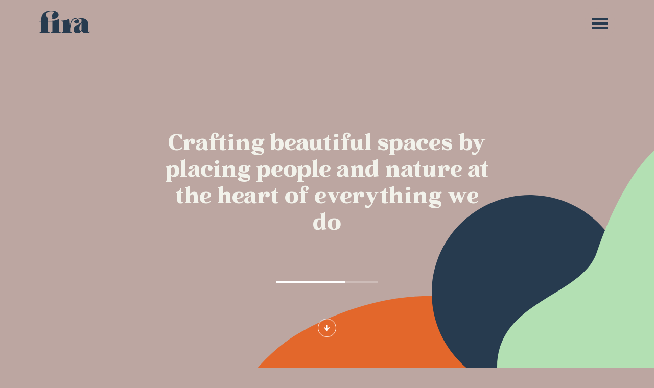

--- FILE ---
content_type: text/html; charset=UTF-8
request_url: https://www.fira-la.com/
body_size: 19927
content:
<!DOCTYPE html>
<html lang="en-GB">
<head>
	<meta charset="UTF-8">
	<meta name="viewport" content="width=device-width, initial-scale=1, shrink-to-fit=no">
	<link rel="profile" href="http://gmpg.org/xfn/11">
	<meta name='robots' content='index, follow, max-image-preview:large, max-snippet:-1, max-video-preview:-1' />
	<style>img:is([sizes="auto" i], [sizes^="auto," i]) { contain-intrinsic-size: 3000px 1500px }</style>
	
	<!-- This site is optimized with the Yoast SEO plugin v26.3 - https://yoast.com/wordpress/plugins/seo/ -->
	<title>Fira Landscape Architecture</title>
	<meta name="description" content="We have over 40 years of experience in: Landscape Design, Landscape Planning, Urban Design, Masterplanning, Sustainability Design, Public Consultation, Ecology &amp; Arboriculture and Artistic Collaborations." />
	<meta property="og:locale" content="en_GB" />
	<meta property="og:type" content="website" />
	<meta property="og:title" content="Fira Landscape Architecture" />
	<meta property="og:description" content="We have over 40 years of experience in: Landscape Design, Landscape Planning, Urban Design, Masterplanning, Sustainability Design, Public Consultation, Ecology &amp; Arboriculture and Artistic Collaborations." />
	<meta property="og:url" content="https://www.fira-la.com/" />
	<meta property="og:site_name" content="Fira Landscape Architecture" />
	<meta property="article:modified_time" content="2024-03-07T16:37:36+00:00" />
	<meta name="twitter:card" content="summary_large_image" />
	<meta name="twitter:site" content="@firalandscape" />
	<script type="application/ld+json" class="yoast-schema-graph">{"@context":"https://schema.org","@graph":[{"@type":"WebPage","@id":"https://www.fira-la.com/","url":"https://www.fira-la.com/","name":"Fira Landscape Architecture","isPartOf":{"@id":"https://www.fira-la.com/#website"},"about":{"@id":"https://www.fira-la.com/#organization"},"primaryImageOfPage":{"@id":"https://www.fira-la.com/#primaryimage"},"image":{"@id":"https://www.fira-la.com/#primaryimage"},"thumbnailUrl":"","datePublished":"2022-08-11T15:28:41+00:00","dateModified":"2024-03-07T16:37:36+00:00","description":"We have over 40 years of experience in: Landscape Design, Landscape Planning, Urban Design, Masterplanning, Sustainability Design, Public Consultation, Ecology & Arboriculture and Artistic Collaborations.","breadcrumb":{"@id":"https://www.fira-la.com/#breadcrumb"},"inLanguage":"en-GB","potentialAction":[{"@type":"ReadAction","target":["https://www.fira-la.com/"]}]},{"@type":"ImageObject","inLanguage":"en-GB","@id":"https://www.fira-la.com/#primaryimage","url":"","contentUrl":""},{"@type":"BreadcrumbList","@id":"https://www.fira-la.com/#breadcrumb","itemListElement":[{"@type":"ListItem","position":1,"name":"Home"}]},{"@type":"WebSite","@id":"https://www.fira-la.com/#website","url":"https://www.fira-la.com/","name":"Fira Landscape Architecture","description":"Landscape Architecture &amp; Urban Design","publisher":{"@id":"https://www.fira-la.com/#organization"},"potentialAction":[{"@type":"SearchAction","target":{"@type":"EntryPoint","urlTemplate":"https://www.fira-la.com/?s={search_term_string}"},"query-input":{"@type":"PropertyValueSpecification","valueRequired":true,"valueName":"search_term_string"}}],"inLanguage":"en-GB"},{"@type":"Organization","@id":"https://www.fira-la.com/#organization","name":"Fira Landscape Architecture","url":"https://www.fira-la.com/","logo":{"@type":"ImageObject","inLanguage":"en-GB","@id":"https://www.fira-la.com/#/schema/logo/image/","url":"https://www.fira-la.com/wp-content/uploads/2022/08/Fira_Logo_Crop_Blue_1.svg","contentUrl":"https://www.fira-la.com/wp-content/uploads/2022/08/Fira_Logo_Crop_Blue_1.svg","caption":"Fira Landscape Architecture"},"image":{"@id":"https://www.fira-la.com/#/schema/logo/image/"},"sameAs":["https://x.com/firalandscape","https://www.linkedin.com/company/fira-landscape-ltd","https://www.youtube.com/user/FiraLandscape"]}]}</script>
	<!-- / Yoast SEO plugin. -->


<link rel='dns-prefetch' href='//cdn.jsdelivr.net' />
<link rel="alternate" type="application/rss+xml" title="Fira Landscape Architecture &raquo; Feed" href="https://www.fira-la.com/feed/" />
<link rel="alternate" type="application/rss+xml" title="Fira Landscape Architecture &raquo; Comments Feed" href="https://www.fira-la.com/comments/feed/" />
<script>
window._wpemojiSettings = {"baseUrl":"https:\/\/s.w.org\/images\/core\/emoji\/16.0.1\/72x72\/","ext":".png","svgUrl":"https:\/\/s.w.org\/images\/core\/emoji\/16.0.1\/svg\/","svgExt":".svg","source":{"concatemoji":"https:\/\/www.fira-la.com\/wp-includes\/js\/wp-emoji-release.min.js?ver=1752633169"}};
/*! This file is auto-generated */
!function(s,n){var o,i,e;function c(e){try{var t={supportTests:e,timestamp:(new Date).valueOf()};sessionStorage.setItem(o,JSON.stringify(t))}catch(e){}}function p(e,t,n){e.clearRect(0,0,e.canvas.width,e.canvas.height),e.fillText(t,0,0);var t=new Uint32Array(e.getImageData(0,0,e.canvas.width,e.canvas.height).data),a=(e.clearRect(0,0,e.canvas.width,e.canvas.height),e.fillText(n,0,0),new Uint32Array(e.getImageData(0,0,e.canvas.width,e.canvas.height).data));return t.every(function(e,t){return e===a[t]})}function u(e,t){e.clearRect(0,0,e.canvas.width,e.canvas.height),e.fillText(t,0,0);for(var n=e.getImageData(16,16,1,1),a=0;a<n.data.length;a++)if(0!==n.data[a])return!1;return!0}function f(e,t,n,a){switch(t){case"flag":return n(e,"\ud83c\udff3\ufe0f\u200d\u26a7\ufe0f","\ud83c\udff3\ufe0f\u200b\u26a7\ufe0f")?!1:!n(e,"\ud83c\udde8\ud83c\uddf6","\ud83c\udde8\u200b\ud83c\uddf6")&&!n(e,"\ud83c\udff4\udb40\udc67\udb40\udc62\udb40\udc65\udb40\udc6e\udb40\udc67\udb40\udc7f","\ud83c\udff4\u200b\udb40\udc67\u200b\udb40\udc62\u200b\udb40\udc65\u200b\udb40\udc6e\u200b\udb40\udc67\u200b\udb40\udc7f");case"emoji":return!a(e,"\ud83e\udedf")}return!1}function g(e,t,n,a){var r="undefined"!=typeof WorkerGlobalScope&&self instanceof WorkerGlobalScope?new OffscreenCanvas(300,150):s.createElement("canvas"),o=r.getContext("2d",{willReadFrequently:!0}),i=(o.textBaseline="top",o.font="600 32px Arial",{});return e.forEach(function(e){i[e]=t(o,e,n,a)}),i}function t(e){var t=s.createElement("script");t.src=e,t.defer=!0,s.head.appendChild(t)}"undefined"!=typeof Promise&&(o="wpEmojiSettingsSupports",i=["flag","emoji"],n.supports={everything:!0,everythingExceptFlag:!0},e=new Promise(function(e){s.addEventListener("DOMContentLoaded",e,{once:!0})}),new Promise(function(t){var n=function(){try{var e=JSON.parse(sessionStorage.getItem(o));if("object"==typeof e&&"number"==typeof e.timestamp&&(new Date).valueOf()<e.timestamp+604800&&"object"==typeof e.supportTests)return e.supportTests}catch(e){}return null}();if(!n){if("undefined"!=typeof Worker&&"undefined"!=typeof OffscreenCanvas&&"undefined"!=typeof URL&&URL.createObjectURL&&"undefined"!=typeof Blob)try{var e="postMessage("+g.toString()+"("+[JSON.stringify(i),f.toString(),p.toString(),u.toString()].join(",")+"));",a=new Blob([e],{type:"text/javascript"}),r=new Worker(URL.createObjectURL(a),{name:"wpTestEmojiSupports"});return void(r.onmessage=function(e){c(n=e.data),r.terminate(),t(n)})}catch(e){}c(n=g(i,f,p,u))}t(n)}).then(function(e){for(var t in e)n.supports[t]=e[t],n.supports.everything=n.supports.everything&&n.supports[t],"flag"!==t&&(n.supports.everythingExceptFlag=n.supports.everythingExceptFlag&&n.supports[t]);n.supports.everythingExceptFlag=n.supports.everythingExceptFlag&&!n.supports.flag,n.DOMReady=!1,n.readyCallback=function(){n.DOMReady=!0}}).then(function(){return e}).then(function(){var e;n.supports.everything||(n.readyCallback(),(e=n.source||{}).concatemoji?t(e.concatemoji):e.wpemoji&&e.twemoji&&(t(e.twemoji),t(e.wpemoji)))}))}((window,document),window._wpemojiSettings);
</script>

<style id='wp-emoji-styles-inline-css'>

	img.wp-smiley, img.emoji {
		display: inline !important;
		border: none !important;
		box-shadow: none !important;
		height: 1em !important;
		width: 1em !important;
		margin: 0 0.07em !important;
		vertical-align: -0.1em !important;
		background: none !important;
		padding: 0 !important;
	}
</style>
<link rel='stylesheet' id='wp-block-library-css' href='https://www.fira-la.com/wp-includes/css/dist/block-library/style.min.css?ver=1752633169' media='all' />
<style id='classic-theme-styles-inline-css'>
/*! This file is auto-generated */
.wp-block-button__link{color:#fff;background-color:#32373c;border-radius:9999px;box-shadow:none;text-decoration:none;padding:calc(.667em + 2px) calc(1.333em + 2px);font-size:1.125em}.wp-block-file__button{background:#32373c;color:#fff;text-decoration:none}
</style>
<style id='global-styles-inline-css'>
:root{--wp--preset--aspect-ratio--square: 1;--wp--preset--aspect-ratio--4-3: 4/3;--wp--preset--aspect-ratio--3-4: 3/4;--wp--preset--aspect-ratio--3-2: 3/2;--wp--preset--aspect-ratio--2-3: 2/3;--wp--preset--aspect-ratio--16-9: 16/9;--wp--preset--aspect-ratio--9-16: 9/16;--wp--preset--color--black: #000000;--wp--preset--color--cyan-bluish-gray: #abb8c3;--wp--preset--color--white: #f2f2eb;--wp--preset--color--pale-pink: #f78da7;--wp--preset--color--vivid-red: #cf2e2e;--wp--preset--color--luminous-vivid-orange: #ff6900;--wp--preset--color--luminous-vivid-amber: #fcb900;--wp--preset--color--light-green-cyan: #7bdcb5;--wp--preset--color--vivid-green-cyan: #00d084;--wp--preset--color--pale-cyan-blue: #8ed1fc;--wp--preset--color--vivid-cyan-blue: #0693e3;--wp--preset--color--vivid-purple: #9b51e0;--wp--preset--color--blue: #0d6efd;--wp--preset--color--indigo: #6610f2;--wp--preset--color--purple: #6f42c1;--wp--preset--color--pink: #d63384;--wp--preset--color--red: #dc3545;--wp--preset--color--orange: #e3672b;--wp--preset--color--yellow: #ffc107;--wp--preset--color--green: #198754;--wp--preset--color--teal: #20c997;--wp--preset--color--cyan: #0dcaf0;--wp--preset--color--gray: #6c757d;--wp--preset--color--gray-dark: #343a40;--wp--preset--gradient--vivid-cyan-blue-to-vivid-purple: linear-gradient(135deg,rgba(6,147,227,1) 0%,rgb(155,81,224) 100%);--wp--preset--gradient--light-green-cyan-to-vivid-green-cyan: linear-gradient(135deg,rgb(122,220,180) 0%,rgb(0,208,130) 100%);--wp--preset--gradient--luminous-vivid-amber-to-luminous-vivid-orange: linear-gradient(135deg,rgba(252,185,0,1) 0%,rgba(255,105,0,1) 100%);--wp--preset--gradient--luminous-vivid-orange-to-vivid-red: linear-gradient(135deg,rgba(255,105,0,1) 0%,rgb(207,46,46) 100%);--wp--preset--gradient--very-light-gray-to-cyan-bluish-gray: linear-gradient(135deg,rgb(238,238,238) 0%,rgb(169,184,195) 100%);--wp--preset--gradient--cool-to-warm-spectrum: linear-gradient(135deg,rgb(74,234,220) 0%,rgb(151,120,209) 20%,rgb(207,42,186) 40%,rgb(238,44,130) 60%,rgb(251,105,98) 80%,rgb(254,248,76) 100%);--wp--preset--gradient--blush-light-purple: linear-gradient(135deg,rgb(255,206,236) 0%,rgb(152,150,240) 100%);--wp--preset--gradient--blush-bordeaux: linear-gradient(135deg,rgb(254,205,165) 0%,rgb(254,45,45) 50%,rgb(107,0,62) 100%);--wp--preset--gradient--luminous-dusk: linear-gradient(135deg,rgb(255,203,112) 0%,rgb(199,81,192) 50%,rgb(65,88,208) 100%);--wp--preset--gradient--pale-ocean: linear-gradient(135deg,rgb(255,245,203) 0%,rgb(182,227,212) 50%,rgb(51,167,181) 100%);--wp--preset--gradient--electric-grass: linear-gradient(135deg,rgb(202,248,128) 0%,rgb(113,206,126) 100%);--wp--preset--gradient--midnight: linear-gradient(135deg,rgb(2,3,129) 0%,rgb(40,116,252) 100%);--wp--preset--font-size--small: 13px;--wp--preset--font-size--medium: 20px;--wp--preset--font-size--large: 36px;--wp--preset--font-size--x-large: 42px;--wp--preset--spacing--20: 0.44rem;--wp--preset--spacing--30: 0.67rem;--wp--preset--spacing--40: 1rem;--wp--preset--spacing--50: 1.5rem;--wp--preset--spacing--60: 2.25rem;--wp--preset--spacing--70: 3.38rem;--wp--preset--spacing--80: 5.06rem;--wp--preset--shadow--natural: 6px 6px 9px rgba(0, 0, 0, 0.2);--wp--preset--shadow--deep: 12px 12px 50px rgba(0, 0, 0, 0.4);--wp--preset--shadow--sharp: 6px 6px 0px rgba(0, 0, 0, 0.2);--wp--preset--shadow--outlined: 6px 6px 0px -3px rgba(255, 255, 255, 1), 6px 6px rgba(0, 0, 0, 1);--wp--preset--shadow--crisp: 6px 6px 0px rgba(0, 0, 0, 1);}:where(.is-layout-flex){gap: 0.5em;}:where(.is-layout-grid){gap: 0.5em;}body .is-layout-flex{display: flex;}.is-layout-flex{flex-wrap: wrap;align-items: center;}.is-layout-flex > :is(*, div){margin: 0;}body .is-layout-grid{display: grid;}.is-layout-grid > :is(*, div){margin: 0;}:where(.wp-block-columns.is-layout-flex){gap: 2em;}:where(.wp-block-columns.is-layout-grid){gap: 2em;}:where(.wp-block-post-template.is-layout-flex){gap: 1.25em;}:where(.wp-block-post-template.is-layout-grid){gap: 1.25em;}.has-black-color{color: var(--wp--preset--color--black) !important;}.has-cyan-bluish-gray-color{color: var(--wp--preset--color--cyan-bluish-gray) !important;}.has-white-color{color: var(--wp--preset--color--white) !important;}.has-pale-pink-color{color: var(--wp--preset--color--pale-pink) !important;}.has-vivid-red-color{color: var(--wp--preset--color--vivid-red) !important;}.has-luminous-vivid-orange-color{color: var(--wp--preset--color--luminous-vivid-orange) !important;}.has-luminous-vivid-amber-color{color: var(--wp--preset--color--luminous-vivid-amber) !important;}.has-light-green-cyan-color{color: var(--wp--preset--color--light-green-cyan) !important;}.has-vivid-green-cyan-color{color: var(--wp--preset--color--vivid-green-cyan) !important;}.has-pale-cyan-blue-color{color: var(--wp--preset--color--pale-cyan-blue) !important;}.has-vivid-cyan-blue-color{color: var(--wp--preset--color--vivid-cyan-blue) !important;}.has-vivid-purple-color{color: var(--wp--preset--color--vivid-purple) !important;}.has-black-background-color{background-color: var(--wp--preset--color--black) !important;}.has-cyan-bluish-gray-background-color{background-color: var(--wp--preset--color--cyan-bluish-gray) !important;}.has-white-background-color{background-color: var(--wp--preset--color--white) !important;}.has-pale-pink-background-color{background-color: var(--wp--preset--color--pale-pink) !important;}.has-vivid-red-background-color{background-color: var(--wp--preset--color--vivid-red) !important;}.has-luminous-vivid-orange-background-color{background-color: var(--wp--preset--color--luminous-vivid-orange) !important;}.has-luminous-vivid-amber-background-color{background-color: var(--wp--preset--color--luminous-vivid-amber) !important;}.has-light-green-cyan-background-color{background-color: var(--wp--preset--color--light-green-cyan) !important;}.has-vivid-green-cyan-background-color{background-color: var(--wp--preset--color--vivid-green-cyan) !important;}.has-pale-cyan-blue-background-color{background-color: var(--wp--preset--color--pale-cyan-blue) !important;}.has-vivid-cyan-blue-background-color{background-color: var(--wp--preset--color--vivid-cyan-blue) !important;}.has-vivid-purple-background-color{background-color: var(--wp--preset--color--vivid-purple) !important;}.has-black-border-color{border-color: var(--wp--preset--color--black) !important;}.has-cyan-bluish-gray-border-color{border-color: var(--wp--preset--color--cyan-bluish-gray) !important;}.has-white-border-color{border-color: var(--wp--preset--color--white) !important;}.has-pale-pink-border-color{border-color: var(--wp--preset--color--pale-pink) !important;}.has-vivid-red-border-color{border-color: var(--wp--preset--color--vivid-red) !important;}.has-luminous-vivid-orange-border-color{border-color: var(--wp--preset--color--luminous-vivid-orange) !important;}.has-luminous-vivid-amber-border-color{border-color: var(--wp--preset--color--luminous-vivid-amber) !important;}.has-light-green-cyan-border-color{border-color: var(--wp--preset--color--light-green-cyan) !important;}.has-vivid-green-cyan-border-color{border-color: var(--wp--preset--color--vivid-green-cyan) !important;}.has-pale-cyan-blue-border-color{border-color: var(--wp--preset--color--pale-cyan-blue) !important;}.has-vivid-cyan-blue-border-color{border-color: var(--wp--preset--color--vivid-cyan-blue) !important;}.has-vivid-purple-border-color{border-color: var(--wp--preset--color--vivid-purple) !important;}.has-vivid-cyan-blue-to-vivid-purple-gradient-background{background: var(--wp--preset--gradient--vivid-cyan-blue-to-vivid-purple) !important;}.has-light-green-cyan-to-vivid-green-cyan-gradient-background{background: var(--wp--preset--gradient--light-green-cyan-to-vivid-green-cyan) !important;}.has-luminous-vivid-amber-to-luminous-vivid-orange-gradient-background{background: var(--wp--preset--gradient--luminous-vivid-amber-to-luminous-vivid-orange) !important;}.has-luminous-vivid-orange-to-vivid-red-gradient-background{background: var(--wp--preset--gradient--luminous-vivid-orange-to-vivid-red) !important;}.has-very-light-gray-to-cyan-bluish-gray-gradient-background{background: var(--wp--preset--gradient--very-light-gray-to-cyan-bluish-gray) !important;}.has-cool-to-warm-spectrum-gradient-background{background: var(--wp--preset--gradient--cool-to-warm-spectrum) !important;}.has-blush-light-purple-gradient-background{background: var(--wp--preset--gradient--blush-light-purple) !important;}.has-blush-bordeaux-gradient-background{background: var(--wp--preset--gradient--blush-bordeaux) !important;}.has-luminous-dusk-gradient-background{background: var(--wp--preset--gradient--luminous-dusk) !important;}.has-pale-ocean-gradient-background{background: var(--wp--preset--gradient--pale-ocean) !important;}.has-electric-grass-gradient-background{background: var(--wp--preset--gradient--electric-grass) !important;}.has-midnight-gradient-background{background: var(--wp--preset--gradient--midnight) !important;}.has-small-font-size{font-size: var(--wp--preset--font-size--small) !important;}.has-medium-font-size{font-size: var(--wp--preset--font-size--medium) !important;}.has-large-font-size{font-size: var(--wp--preset--font-size--large) !important;}.has-x-large-font-size{font-size: var(--wp--preset--font-size--x-large) !important;}
:where(.wp-block-post-template.is-layout-flex){gap: 1.25em;}:where(.wp-block-post-template.is-layout-grid){gap: 1.25em;}
:where(.wp-block-columns.is-layout-flex){gap: 2em;}:where(.wp-block-columns.is-layout-grid){gap: 2em;}
:root :where(.wp-block-pullquote){font-size: 1.5em;line-height: 1.6;}
</style>
<link rel='stylesheet' id='child-understrap-styles-css' href='https://www.fira-la.com/wp-content/themes/fira/css/child-theme.min.css?ver=1686341608' media='all' />
<script src="https://www.fira-la.com/wp-includes/js/jquery/jquery.min.js?ver=1699414412" id="jquery-core-js"></script>
<script src="https://www.fira-la.com/wp-includes/js/jquery/jquery-migrate.min.js?ver=1691553109" id="jquery-migrate-js"></script>
<link rel="https://api.w.org/" href="https://www.fira-la.com/wp-json/" /><link rel="alternate" title="JSON" type="application/json" href="https://www.fira-la.com/wp-json/wp/v2/pages/2" /><link rel="EditURI" type="application/rsd+xml" title="RSD" href="https://www.fira-la.com/xmlrpc.php?rsd" />
<meta name="generator" content="WordPress 6.8.3" />
<link rel='shortlink' href='https://www.fira-la.com/' />
<link rel="alternate" title="oEmbed (JSON)" type="application/json+oembed" href="https://www.fira-la.com/wp-json/oembed/1.0/embed?url=https%3A%2F%2Fwww.fira-la.com%2F" />
<link rel="alternate" title="oEmbed (XML)" type="text/xml+oembed" href="https://www.fira-la.com/wp-json/oembed/1.0/embed?url=https%3A%2F%2Fwww.fira-la.com%2F&#038;format=xml" />

            <style type="text/css">
                #wpadminbar .quicklinks #wp-admin-bar-abus_switch_to_user ul li .ab-item {
                    height: auto;
                }
                #abus_search_text {
                    width: 280px;
                    margin: 0;
                    padding: 0 8px;
                    line-height: 2;
                    min-height: 30px;
                    box-shadow: 0 0 0 transparent;
                    border-radius: 4px;
                    border: 1px solid #7e8993;
                    background-color: #ffffff;
                    color: #32373c;
                    font-size: 14px;
                    box-sizing: border-box;
                    vertical-align: top;
                }
                #abus_search_text:focus {
                    border-color: #007cba;
                    box-shadow: 0 0 0 1px #007cba;
                    outline: 2px solid transparent;
                }
                #abus_search_submit {
                    font-size: 13px;
                    padding: 0 10px;
                    min-height: 30px;
                    border-width: 1px;
                    border-radius: 3px;
                    color: #0071a1;
                    border-color: #0071a1;
                    background-color: #f3f5f6;
                    line-height: 2;
                    box-sizing: border-box;
                    vertical-align: top;
                 }
                 #abus_search_submit:hover {
                    background: #f1f1f1;
                    border-color: #016087;
                    color: #016087;
                 }
            </style>
        <meta name="mobile-web-app-capable" content="yes">
<meta name="apple-mobile-web-app-capable" content="yes">
<meta name="apple-mobile-web-app-title" content="Fira Landscape Architecture - Landscape Architecture &amp; Urban Design">
<link rel="icon" href="https://www.fira-la.com/wp-content/uploads/2022/08/cropped-Fira_Icon_Fi_blue-pink_1-32x32.png" sizes="32x32" />
<link rel="icon" href="https://www.fira-la.com/wp-content/uploads/2022/08/cropped-Fira_Icon_Fi_blue-pink_1-192x192.png" sizes="192x192" />
<link rel="apple-touch-icon" href="https://www.fira-la.com/wp-content/uploads/2022/08/cropped-Fira_Icon_Fi_blue-pink_1-180x180.png" />
<meta name="msapplication-TileImage" content="https://www.fira-la.com/wp-content/uploads/2022/08/cropped-Fira_Icon_Fi_blue-pink_1-270x270.png" />
</head>

<body class="home wp-singular page-template page-template-page-templates page-template-homepage page-template-page-templateshomepage-php page page-id-2 wp-custom-logo wp-embed-responsive wp-theme-understrap wp-child-theme-fira understrap-has-sidebar" itemscope itemtype="http://schema.org/WebSite">

<div class="site" id="page">
		
	<!-- ******************* The Navbar Area ******************* -->

	<header id="wrapper-navbar" class="sticky">

	<a class="skip-link sr-only sr-only-focusable" href="#content">Skip to content</a>

	
<nav id="main-nav" class="navbar navbar-expand-0 navbar-light fixed-top" aria-labelledby="main-nav-label">

	<h2 id="main-nav-label" class="screen-reader-text">
		Main Navigation	</h2>

	<div class="container relative">

				<div class="navbar-brand">
			<a href="https://www.fira-la.com" class="navbar-brand custom-logo-link" rel="home">
				<svg id="fira" data-name="Layer 1" xmlns="http://www.w3.org/2000/svg" viewBox="0 0 1089.7 480.21">
					<!--<defs><style>.cls-1{fill:#273b4f;}</style></defs>-->
					<path class="cls-1" d="M432.8,180.52H413.43C382.81,204.7,341,216.12,246.76,218h-50.3V171.66s-37.84-39.44-37.84-88.73c0-47.48,44.12-69.1,105.36-69.1,23.22,0,64.19,4.47,64.19,20.27,0,17.3-40.06,23.52-47.12,64.58-6.4,37.21,19.14,58.4-3.4,82.17,34.76,1.86,73-6.81,96.76-19.62C401.73,146.49,420.85,122,420.85,87c0-49-53.54-87-156.87-87C121.3,0,53.26,79.08,53.26,180.85V218H0v13.77H53.26V444.09c-10.11,10.11-39.63,22.48-39.63,22.48v9.08H236.09v-9.08s-29.51-12.37-39.63-22.48V231.76H289.6V444.39c-10.4,10.06-39.31,22.18-39.31,22.18v9.08H472.43v-9.08s-29.52-12.37-39.63-22.48Z"/><path class="cls-1" d="M1052.54,281.89c0-75.81-58.07-119.67-139.29-119.67-38,0-67.59,6.92-88.32,17.16-1.61-1.09-3.29-2.16-5.08-3.19-10-6.31-46.37-25.79-87-2.9-33.56,18.91-51.39,59-62.33,101.21-2,7.78-4,18-6,29.06L652.5,175.75H637.05c-29.95,21.91-81.4,37.6-155.4,37.6v8.71L524,244.44v200c-10.11,10.12-39.63,22.49-39.63,22.49v8.75H706.87V466.9s-29.52-12.37-39.64-22.49V384.93c1.69-12.24,3.3-20.48,4.62-29.29,8.89-59.34,21.07-141.23,69-168.2,29.6-16.69,59.92-5.37,72.08.64l-61.56,36.81c0,26.87,15.78,51.65,50.28,51.65,32.34,0,54.44-20.08,54.44-41.64,0-9.18-1.61-21.7-11.15-36a65.29,65.29,0,0,0-7.36-9c10.69-5.11,29.39-12.46,48.58-12.46,22,0,24.94,10,24.94,42.78h0v0c0,80.83-171.53,61.65-171.53,189.61,0,40.56,30.22,70.35,82.4,70.35,54.16,0,83.76-36.15,94.21-52.16,10.76,33.79,40.52,52.16,106.94,52.16,36.93,0,56.05-11.74,66.62-28.92l-9.27-7.62c-4.52,7.31-8.84,10.89-17.63,10.89-6.37,0-10.26-3.17-10.26-10.89ZM911.06,220.23h0M891.48,434.59c-17,0-29.07-23.13-29.07-68.13,0-54.4,33.4-83.35,48.65-106.91V380.33C911.05,410,903,434.59,891.48,434.59Z"/>
				</svg>
			</a>
		</div>
		<!-- end custom logo -->

		<div id="icon" onclick="toggleClass()" class="hamburger-icon navbar-toggler border-0 collapsed" type="button" data-toggle="collapse" data-bs-toggle="offcanvas" data-bs-target="#navbarNavDropdown" aria-controls="navbarNavDropdown" aria-expanded="false"
		 aria-label="Toggle navigation">
				<div class="icon-1" id="a"></div>
				<div class="icon-2" id="b"></div>
				<div class="icon-3" id="c"></div>
				<div class="clear"></div>
			</div>
		
		
		<div class="navbar-collapse offcanvas-collapse">
		<!-- The WordPress Menu goes here -->
		<div id="navbarNavDropdown" class="menu-main-container"><ul id="main-menu" class="navbar-nav m-5 ps-lg-5 pt-lg-5"><li itemscope="itemscope" itemtype="https://www.schema.org/SiteNavigationElement" id="menu-item-11" class="menu-item menu-item-type-post_type menu-item-object-page menu-item-home current-menu-item page_item page-item-2 current_page_item active menu-item-11 nav-item"><a title="Home" href="https://www.fira-la.com/" class="nav-link" aria-current="page">Home</a></li>
<li itemscope="itemscope" itemtype="https://www.schema.org/SiteNavigationElement" id="menu-item-39" class="menu-item menu-item-type-custom menu-item-object-custom menu-item-39 nav-item"><a title="Our Work" href="https://www.fira-la.com/our-work" class="nav-link">Our Work</a></li>
<li itemscope="itemscope" itemtype="https://www.schema.org/SiteNavigationElement" id="menu-item-94" class="menu-item menu-item-type-post_type menu-item-object-page menu-item-94 nav-item"><a title="About Us" href="https://www.fira-la.com/about-us/" class="nav-link">About Us</a></li>
<li itemscope="itemscope" itemtype="https://www.schema.org/SiteNavigationElement" id="menu-item-138" class="menu-item menu-item-type-custom menu-item-object-custom menu-item-138 nav-item"><a title="Meet the Team" href="https://www.fira-la.com/our-team/" class="nav-link">Meet the Team</a></li>
<li itemscope="itemscope" itemtype="https://www.schema.org/SiteNavigationElement" id="menu-item-15" class="menu-item menu-item-type-post_type menu-item-object-page menu-item-15 nav-item"><a title="News" href="https://www.fira-la.com/news/" class="nav-link">News</a></li>
<li itemscope="itemscope" itemtype="https://www.schema.org/SiteNavigationElement" id="menu-item-183" class="menu-item menu-item-type-post_type menu-item-object-page menu-item-183 nav-item"><a title="Contact Us" href="https://www.fira-la.com/contact-us/" class="nav-link">Contact Us</a></li>
</ul></div>
		<div class="social-list ms-5 ps-lg-5" itemscope itemtype="http://schema.org/Organization">
			<a href="https://www.instagram.com/fira_landscape/" target="_blank" itemprop="sameAs" class="icon icon-instagram"></a>
				<a href="https://twitter.com/firalandscape" target="_blank" itemprop="sameAs" class="icon icon-twitter"></a>
	    				<a href="https://www.youtube.com/user/FiraLandscape" target="_blank" itemprop="sameAs" class="icon icon-youtube"></a>
												<a href="https://www.linkedin.com/company/fira-landscape-ltd" target="_blank" itemprop="sameAs" class="icon icon-linkedin"></a>
	</div>
		</div>

	</div><!-- .container(-fluid) -->

</nav><!-- .site-navigation -->

<script>
	(function mainScript() {
  "use strict";
  const offcanvasToggle = document.querySelector(
    '[data-bs-toggle="offcanvas"]',
  );
  const offcanvasCollapse = document.querySelector(".offcanvas-collapse");
  offcanvasToggle.addEventListener("click", function () {
    offcanvasCollapse.classList.toggle("open");
  });
})();

var icon = document.getElementById("icon");
var icon1 = document.getElementById("a");
var icon2 = document.getElementById("b");
var icon3 = document.getElementById("c");
var nav = document.getElementById('nav');
var blue = document.getElementById("blue");
//var toggler = document.getElementByClassName("navbar-toggler");

icon.addEventListener("click", function() {
  icon1.classList.toggle('a');
  icon2.classList.toggle('c');
  icon3.classList.toggle('b');
  nav.classList.toggle('show');
  blue.classList.toggle('slide');
  //toggler.classList.toggle('transparent');
});

 // using classList.toggle() method
 const para = document.querySelector('.navbar-toggler');

function toggleClass() {
  // toggle class
  para.classList.toggle('transparent');
}

</script>

	</header><!-- #wrapper-navbar end -->
	<div class="fira-content-wrap"> <!-- div for parallax wrap. Do not remove this --> 
			<section class="home-video">
			<div class="home-animation relative w-100 hide-overflow">

    <section class="hero">

        <div class="caption-container">
                            <h2 class="mb-0">Crafting beautiful spaces by placing people and nature at the heart of everything we do</h2>
                    </div>
        
        <div class="shapes-container">
            <div class="stage__footer">
                <div class="progress-container">    
                    <div class="progress progress-moved">
                        <div class="progress-bar" ></div>                       
                    </div> 
                 </div>
                 <a class="anchor bounce" title="Scroll to Content">
                    <svg xmlns="http://www.w3.org/2000/svg" width="36" height="36" viewBox="0 0 36 36">
                        <g id="Group_268" data-name="Group 268" transform="translate(-701 -712)">
                            <path id="Path_222" data-name="Path 222" d="M6791.468,4129.842a22.283,22.283,0,0,1-2.738,4.531h7.078v1.982h-7.078a22.283,22.283,0,0,1,2.738,4.531h-1.652a20.8,20.8,0,0,0-6.23-5.1v-.85a19.9,19.9,0,0,0,6.23-5.1Z" transform="translate(-3416.842 7519.808) rotate(-90)" fill="#ffffff"/>
                            <g id="Ellipse_2" data-name="Ellipse 2" transform="translate(701 712)" fill="none" stroke="#ffffff" stroke-width="1">
                            <circle cx="18" cy="18" r="18" stroke="none"/>
                            <circle cx="18" cy="18" r="17.5" fill="none"/>
                            </g>
                        </g>
                    </svg>           
                </a>
            </div>
        </div>
            
            <div class="absolute video-orange">
                <svg xmlns="http://www.w3.org/2000/svg" viewBox="0 0 3515.875 3009.155">
                    <path id="video-orange" data-name="Path 219" d="M2783.634,976.613C2757.661,875.834,2721.6,787.3,2678.37,709.98,2343.528,111.1,1569.4,150.236,1569.4,150.236s-345.963.221-620.267,271.97C857.6,512.881,275.08,942.726-100.213,1075.541l3118.11,711.2Z" transform="translate(8.791 1426.003) rotate(-31)" fill="#e3672b"/>
                </svg>
            </div>
            <div class="absolute video-navy">
                <svg xmlns="http://www.w3.org/2000/svg" viewBox="0 0 534.286 534.286">
                    <path id="Path_217" data-name="Path 217" d="M905.5,278.805c-6.441,147.4-131.151,261.66-278.547,255.22S365.3,402.874,371.736,255.479,502.887-6.181,650.283.259,911.943,131.41,905.5,278.805" transform="translate(-371.477 0.001)" fill="#273b4f"/>
                </svg>
            </div>

            <div class="absolute video-aqua">
                <svg xmlns="http://www.w3.org/2000/svg" viewBox="0 0 477.195 1124.662">
                    <path id="Path_218" data-name="Path 218" d="M943.892,1124.664S526.6,848.985,473.987,629.225,669.392,411.754,708.941,292.8,835.056,0,943.892,0Z" transform="translate(-466.696 -0.002)" fill="#b3e0b3"/>
                </svg>
            </div>
        
        <div class="video-container">

            <div class="visual">
                <video class="" preload="auto" autoplay="" loop="" muted="" playsinline="">
                                        <source src="https://www.fira-la.com/wp-content/uploads/2023/05/Fira-opening-loop-NMA.mp4" type="video/mp4">
                                    </video>
            </div>

            <div class="stage__footer">
                <a class="anchor bounce" title="Scroll to Content">
                    <svg xmlns="http://www.w3.org/2000/svg" width="36" height="36" viewBox="0 0 36 36">
                        <g id="Group_268" data-name="Group 268" transform="translate(-701 -712)">
                            <path id="Path_222" data-name="Path 222" d="M6791.468,4129.842a22.283,22.283,0,0,1-2.738,4.531h7.078v1.982h-7.078a22.283,22.283,0,0,1,2.738,4.531h-1.652a20.8,20.8,0,0,0-6.23-5.1v-.85a19.9,19.9,0,0,0,6.23-5.1Z" transform="translate(-3416.842 7519.808) rotate(-90)" fill="#ffffff"/>
                            <g id="Ellipse_2" data-name="Ellipse 2" transform="translate(701 712)" fill="none" stroke="#ffffff" stroke-width="1">
                            <circle cx="18" cy="18" r="18" stroke="none"/>
                            <circle cx="18" cy="18" r="17.5" fill="none"/>
                            </g>
                        </g>
                    </svg>           
                </a>
            </div>

        </div>

    </section>

</div>

<script>
jQuery(".anchor").click(function() {
  jQuery('html,body').animate({
       scrollTop: jQuery("#intro").offset().top},
        'slow');
});
</script>		</section>
	
<div class="wrapper" id="intro">

	<div class="container" id="content">

		<div class="row">

			<div class="col-md-12 content-area" id="primary">

				<main class="site-main relative mt-sm-5 mt-md-5" id="main" role="main">

					<div class="parallax-shape forest" data-cdbl-speed-xs="4" data-cdbl-speed-sm="4"  data-cdbl-speed-lg="4" data-cdbl-speed-xl="4" >
						<svg xmlns="http://www.w3.org/2000/svg" viewBox="0 0 754.889 760.608">
							<path id="Path_288" data-name="Path 288" d="M-1444.228,5787.267s-32.361-139.986,133-204.114,311.7,133.321,473.874,98.234,166.177,259.515,119.984,349.419-59.6,310.149-355.583,299.684S-1444.228,5787.267-1444.228,5787.267Z" transform="translate(1446.789 -5570.243)" fill="#486049"/>
						</svg>
					</div>
					<div class="parallax-shape mustard" data-cdbl-speed-xs="3" data-cdbl-speed-sm="3"  data-cdbl-speed-lg="3" data-cdbl-speed-xl="3">
						<svg xmlns="http://www.w3.org/2000/svg" xmlns:xlink="http://www.w3.org/1999/xlink" viewBox="0 0 1000.562 1223.747">
							<defs>
								<clipPath id="clip-path">
								<rect id="Rectangle_374" data-name="Rectangle 374" width="1000.562" height="1223.747" transform="translate(0 0.003)" fill="none"/>
								</clipPath>
							</defs>
							<g id="Group_452" data-name="Group 452" transform="translate(0 -0.003)">
								<g id="Group_451" data-name="Group 451" clip-path="">
								<path id="Path_388" data-name="Path 388" d="M933.683.088c-11.62-1.335-21.207,13.036-79.323,42.583,0,0-63.362,25.188-149.4,57.25-250.61,93.39-495.38,25.79-495.38,25.79C44.41,90.871,0,352.331,0,501.691c0,251.15,157.78,524.56,352.42,524.56h.71a268.3,268.3,0,0,1,166.125,57.781c87.73,69.2,235.983,167.123,336.525,132.539,34.924-9.744,42.426-25.784,65.961-43.441,23.464-17.6,38.743-25.93,51.945-28.19a23.07,23.07,0,0,0,2.9-.664c1.015-.31,2.2-.675,2.254-.695a17.425,17.425,0,0,0,10.921-15.576C1020.361,261.076,980.983,5.523,933.683.088" fill="#ddab3c"/>
								</g>
							</g>
						</svg>
					</div>
					
						<div class="row">
							<div class="col-12 order-last order-lg-first">
	
								<header class="sm-text-center md-text-center">
									<h1 class="entry-title mt-sm-3 mt-5 mb-lg-5 mt-md-3 mb-sm-3 mb-md-0">Featured Work</h1>								</header><!-- .entry-header -->
							</div>
						
							<div class="col-0 col-lg-1">
							</div>
							<div class="col-md-8 col-lg-5 align-items-end d-flex mt-3 mt-sm-0">
								
<p>A nationally recognised team of designers focused on connecting people with their environment. Fira have four decades of experience crafting spaces that improve peoples health and wellbeing.</p>
							</div>
							<div class="col-md-7 col-lg-6 justify-content-evenly justify-content-md-start justify-content-lg-end d-flex">
								<div class="ps-xl-4 d-flex d-sm-block justify-content-center">
									<a href="/our-work" class="btn btn-outline-secondary btn-lg rounded-pill h4 me-1 me-md-2 me-lg-1 me-xl-3 mb-2">Our Work</a>
									<a href="/about-us" class="btn btn-outline-secondary btn-lg rounded-pill h4 me-1 me-md-2 me-lg-1 me-xl-3 mb-2">About Us</a>
									<a href="/our-team" class="btn btn-outline-secondary btn-lg rounded-pill h4 mb-2">Our Team</a>
								</div>
							</div>
					</div><!--.realtive-->

					
					<div id="latest-projects" class="row pt-5">
    <div class="grid">
			
            
            

<article class="grid-item mix one post-1730 project type-project status-publish has-post-thumbnail hentry sector-insights sector-greenspaces label-featured" id="post-1730">

	<a href="https://www.fira-la.com/our-work/uk-pavilion-osaka-expo-2025/" class="deco-none">
		
		<span class="eleven-nine">
			<img data-lazyloaded="1" data-placeholder-resp="1467x856" src="[data-uri]" width="1467" height="856" data-src="https://www.fira-la.com/wp-content/uploads/2025/06/Expo-2025_UK-Pavilion-Fira_©HuftonCrow_038.jpg" class="attachment-featured size-featured wp-post-image" alt="" decoding="async" fetchpriority="high" data-srcset="https://www.fira-la.com/wp-content/uploads/2025/06/Expo-2025_UK-Pavilion-Fira_©HuftonCrow_038.jpg 1920w, https://www.fira-la.com/wp-content/uploads/2025/06/Expo-2025_UK-Pavilion-Fira_©HuftonCrow_038-768x448.jpg 768w" data-sizes="(max-width: 1467px) 100vw, 1467px" /><noscript><img width="1467" height="856" src="https://www.fira-la.com/wp-content/uploads/2025/06/Expo-2025_UK-Pavilion-Fira_©HuftonCrow_038.jpg" class="attachment-featured size-featured wp-post-image" alt="" decoding="async" fetchpriority="high" srcset="https://www.fira-la.com/wp-content/uploads/2025/06/Expo-2025_UK-Pavilion-Fira_©HuftonCrow_038.jpg 1920w, https://www.fira-la.com/wp-content/uploads/2025/06/Expo-2025_UK-Pavilion-Fira_©HuftonCrow_038-768x448.jpg 768w" sizes="(max-width: 1467px) 100vw, 1467px" /></noscript>		</span>

		<header class="entry-header d-none d-sm-block">

			<div class="row justify-content-between">
				<div class="col d-flex justify-content-start pt-2 ps-md-4">
					<p class="text-left">UK Pavilion, Osaka Expo 2025</p>				</div>
				<div class="col text-right pt-2 pe-md-4 d-none d-sm-block d-md-none d-lg-block">
					  
				</div>
			</div>

		</header><!-- .entry-header -->
	
	</a>

	<header class="d-sm-none">

		<div class="row">
			<div class="col-7 d-flex justify-content-start pt-2 ps-md-4">
				<p class="text-left">UK Pavilion, Osaka Expo 2025</p>			</div>
			<div class="col-5 d-flex justify-content-end text-right pt-2 pe-md-4 d-none d-sm-block">
				  
			</div>
		</div>

	</header><!-- .entry-header -->

</article>


<article class="grid-item mix two post-83 project type-project status-publish has-post-thumbnail hentry sector-research-and-universities sector-urban-spaces-and-living service-landscape-design label-featured" id="post-83">

	<a href="https://www.fira-la.com/our-work/life-and-mind-building-university-of-oxford/" class="deco-none">
		
		<span class="eleven-nine">
			<img data-lazyloaded="1" data-placeholder-resp="1500x856" src="data:image/svg+xml,%3Csvg%20xmlns%3D%22http%3A%2F%2Fwww.w3.org%2F2000%2Fsvg%22%20width%3D%221500%22%20height%3D%22856%22%20viewBox%3D%220%200%201500%20856%22%3E%3Cfilter%20id%3D%22b%22%3E%3CfeGaussianBlur%20stdDeviation%3D%2212%22%20%2F%3E%3C%2Ffilter%3E%3Cpath%20fill%3D%22%23858584%22%20d%3D%22M0%200h1500v855H0z%22%2F%3E%3Cg%20filter%3D%22url(%23b)%22%20transform%3D%22translate(3%203)%20scale(5.85938)%22%20fill-opacity%3D%22.5%22%3E%3Cellipse%20fill%3D%22%23ebede6%22%20rx%3D%221%22%20ry%3D%221%22%20transform%3D%22matrix(-2.71959%20-34.71683%20183.76251%20-14.39527%2089.2%209)%22%2F%3E%3Cellipse%20fill%3D%22%233f3f40%22%20rx%3D%221%22%20ry%3D%221%22%20transform%3D%22matrix(13.03941%2043.26867%20-162.41658%2048.94573%2049.1%20131.2)%22%2F%3E%3Cellipse%20fill%3D%22%23fff%22%20rx%3D%221%22%20ry%3D%221%22%20transform%3D%22rotate(148.1%203.5%203.1)%20scale(38.24379%2021.25456)%22%2F%3E%3Cellipse%20fill%3D%22%23b9c289%22%20cx%3D%22254%22%20cy%3D%2226%22%20rx%3D%2245%22%20ry%3D%2231%22%2F%3E%3Cellipse%20fill%3D%22%23202020%22%20rx%3D%221%22%20ry%3D%221%22%20transform%3D%22rotate(-71.5%2095.5%2061)%20scale(16.1979%2027.44491)%22%2F%3E%3Cellipse%20fill%3D%22%2398989b%22%20rx%3D%221%22%20ry%3D%221%22%20transform%3D%22matrix(-1.48595%20-13.2119%20129.27932%20-14.54015%20105.9%2038.8)%22%2F%3E%3C%2Fg%3E%3C%2Fsvg%3E" width="1500" height="856" data-src="https://www.fira-la.com/wp-content/uploads/2022/12/Fira Life and Mind Building View-1500x856.jpg.webp" class="attachment-featured size-featured wp-post-image" alt="" decoding="async" data-srcset="https://www.fira-la.com/wp-content/uploads/2022/12/Fira%20Life%20and%20Mind%20Building%20View-1500x856.jpg.webp 1500w, https://www.fira-la.com/wp-content/uploads/2022/12/Fira%20Life%20and%20Mind%20Building%20View-1024x584.jpg.webp 1024w" data-sizes="(max-width: 1500px) 100vw, 1500px" /><noscript><img width="1500" height="856" src="https://www.fira-la.com/wp-content/uploads/2022/12/Fira Life and Mind Building View-1500x856.jpg.webp" class="attachment-featured size-featured wp-post-image" alt="" decoding="async" srcset="https://www.fira-la.com/wp-content/uploads/2022/12/Fira%20Life%20and%20Mind%20Building%20View-1500x856.jpg.webp 1500w, https://www.fira-la.com/wp-content/uploads/2022/12/Fira%20Life%20and%20Mind%20Building%20View-1024x584.jpg.webp 1024w" sizes="(max-width: 1500px) 100vw, 1500px" /></noscript>		</span>

		<header class="entry-header d-none d-sm-block">

			<div class="row justify-content-between">
				<div class="col d-flex justify-content-start pt-2 ps-md-4">
					<p class="text-left">Life and Mind Building, University of Oxford</p>				</div>
				<div class="col text-right pt-2 pe-md-4 d-none d-sm-block d-md-none d-lg-block">
					Oxford, UK  
				</div>
			</div>

		</header><!-- .entry-header -->
	
	</a>

	<header class="d-sm-none">

		<div class="row">
			<div class="col-7 d-flex justify-content-start pt-2 ps-md-4">
				<p class="text-left">Life and Mind Building, University of Oxford</p>			</div>
			<div class="col-5 d-flex justify-content-end text-right pt-2 pe-md-4 d-none d-sm-block">
				Oxford, UK  
			</div>
		</div>

	</header><!-- .entry-header -->

</article>


<article class="grid-item mix three  post-149 project type-project status-publish has-post-thumbnail hentry sector-greenspaces service-landscape-design service-landscape-planning service-urban-design label-featured" id="post-149">

	<a href="https://www.fira-la.com/our-work/national-memorial-arboretum-visitor-centre/" class="deco-none">
		
		<span class="eleven-nine">
			<img data-lazyloaded="1" data-placeholder-resp="1500x856" src="data:image/svg+xml,%3Csvg%20xmlns%3D%22http%3A%2F%2Fwww.w3.org%2F2000%2Fsvg%22%20width%3D%221500%22%20height%3D%22856%22%20viewBox%3D%220%200%201500%20856%22%3E%3Cfilter%20id%3D%22b%22%3E%3CfeGaussianBlur%20stdDeviation%3D%2212%22%20%2F%3E%3C%2Ffilter%3E%3Cpath%20fill%3D%22%23929291%22%20d%3D%22M0%200h1500v855H0z%22%2F%3E%3Cg%20filter%3D%22url(%23b)%22%20transform%3D%22translate(3%203)%20scale(5.85938)%22%20fill-opacity%3D%22.5%22%3E%3Cellipse%20fill%3D%22%23e6e6e7%22%20rx%3D%221%22%20ry%3D%221%22%20transform%3D%22matrix(156.56234%2020.88988%20-5.26336%2039.44708%20133.9%20142.8)%22%2F%3E%3Cellipse%20fill%3D%22%233d3d3e%22%20rx%3D%221%22%20ry%3D%221%22%20transform%3D%22matrix(.37628%2043.1169%20-95.60619%20.83434%20255%2041.3)%22%2F%3E%3Cellipse%20fill%3D%22%23676866%22%20rx%3D%221%22%20ry%3D%221%22%20transform%3D%22rotate(-97.4%2055.6%20-4.2)%20scale(26.82435%20254.99995)%22%2F%3E%3Cellipse%20fill%3D%22%23e8e8e9%22%20cx%3D%2223%22%20rx%3D%2240%22%20ry%3D%2213%22%2F%3E%3Cellipse%20fill%3D%22%2349484a%22%20rx%3D%221%22%20ry%3D%221%22%20transform%3D%22rotate(163.9%20-4.5%2031.9)%20scale(40.12545%2016.17834)%22%2F%3E%3Cellipse%20fill%3D%22%23868687%22%20rx%3D%221%22%20ry%3D%221%22%20transform%3D%22matrix(11.236%2011.44155%20-65.46265%2064.28662%20182.1%2018.1)%22%2F%3E%3C%2Fg%3E%3C%2Fsvg%3E" width="1500" height="856" data-src="https://www.fira-la.com/wp-content/uploads/2022/09/Fira Nantional Memorial Arboretum IMG_3407-1500x856.jpg.webp" class="attachment-featured size-featured wp-post-image" alt="" decoding="async" data-srcset="https://www.fira-la.com/wp-content/uploads/2022/09/Fira%20Nantional%20Memorial%20Arboretum%20IMG_3407-1500x856.jpg.webp 1500w, https://www.fira-la.com/wp-content/uploads/2022/09/Fira%20Nantional%20Memorial%20Arboretum%20IMG_3407-1024x584.jpg.webp 1024w" data-sizes="(max-width: 1500px) 100vw, 1500px" /><noscript><img width="1500" height="856" src="https://www.fira-la.com/wp-content/uploads/2022/09/Fira Nantional Memorial Arboretum IMG_3407-1500x856.jpg.webp" class="attachment-featured size-featured wp-post-image" alt="" decoding="async" srcset="https://www.fira-la.com/wp-content/uploads/2022/09/Fira%20Nantional%20Memorial%20Arboretum%20IMG_3407-1500x856.jpg.webp 1500w, https://www.fira-la.com/wp-content/uploads/2022/09/Fira%20Nantional%20Memorial%20Arboretum%20IMG_3407-1024x584.jpg.webp 1024w" sizes="(max-width: 1500px) 100vw, 1500px" /></noscript>		</span>

		<header class="entry-header d-none d-sm-block">

			<div class="row justify-content-between">
				<div class="col d-flex justify-content-start pt-2 ps-md-4">
					<p class="text-left">National Memorial Arboretum &#038; Visitor Centre</p>				</div>
				<div class="col text-right pt-2 pe-md-4 d-none d-sm-block d-md-none d-lg-block">
					Alrewas, UK  
				</div>
			</div>

		</header><!-- .entry-header -->
	
	</a>

	<header class="d-sm-none">

		<div class="row">
			<div class="col-7 d-flex justify-content-start pt-2 ps-md-4">
				<p class="text-left">National Memorial Arboretum &#038; Visitor Centre</p>			</div>
			<div class="col-5 d-flex justify-content-end text-right pt-2 pe-md-4 d-none d-sm-block">
				Alrewas, UK  
			</div>
		</div>

	</header><!-- .entry-header -->

</article>


<article class="grid-item mix four post-143 project type-project status-publish has-post-thumbnail hentry sector-urban-spaces-and-living label-featured" id="post-143">

	<a href="https://www.fira-la.com/our-work/edgbaston-urban-village/" class="deco-none">
		
		<span class="eleven-nine">
			<img data-lazyloaded="1" data-placeholder-resp="1500x856" src="data:image/svg+xml,%3Csvg%20xmlns%3D%22http%3A%2F%2Fwww.w3.org%2F2000%2Fsvg%22%20width%3D%221500%22%20height%3D%22856%22%20viewBox%3D%220%200%201500%20856%22%3E%3Cfilter%20id%3D%22b%22%3E%3CfeGaussianBlur%20stdDeviation%3D%2212%22%20%2F%3E%3C%2Ffilter%3E%3Cpath%20fill%3D%22%238b8b8b%22%20d%3D%22M0%200h1500v855H0z%22%2F%3E%3Cg%20filter%3D%22url(%23b)%22%20transform%3D%22translate(3%203)%20scale(5.85938)%22%20fill-opacity%3D%22.5%22%3E%3Cellipse%20fill%3D%22%23fff%22%20rx%3D%221%22%20ry%3D%221%22%20transform%3D%22matrix(-6.75908%20-32.58622%20133.6118%20-27.71394%2068.5%2017.6)%22%2F%3E%3Cellipse%20fill%3D%22%232b2b2b%22%20cx%3D%22255%22%20cy%3D%2292%22%20rx%3D%22148%22%20ry%3D%2257%22%2F%3E%3Cellipse%20fill%3D%22silver%22%20rx%3D%221%22%20ry%3D%221%22%20transform%3D%22matrix(53.84353%20-21.58965%2047.73893%20119.05857%2021.3%20145)%22%2F%3E%3Cellipse%20fill%3D%22%23f9f7ff%22%20rx%3D%221%22%20ry%3D%221%22%20transform%3D%22matrix(-3.55494%20-26.28227%2081.89366%20-11.07693%2078.2%200)%22%2F%3E%3Cellipse%20fill%3D%22%23272727%22%20cx%3D%22234%22%20cy%3D%2291%22%20rx%3D%2240%22%20ry%3D%2231%22%2F%3E%3Cellipse%20fill%3D%22%23717171%22%20cx%3D%22136%22%20cy%3D%22109%22%20rx%3D%2262%22%20ry%3D%2262%22%2F%3E%3C%2Fg%3E%3C%2Fsvg%3E" width="1500" height="856" data-src="https://www.fira-la.com/wp-content/uploads/2022/09/Fira Greenfield-Crescent-03-1500x856.jpg.webp" class="attachment-featured size-featured wp-post-image" alt="" decoding="async" data-srcset="https://www.fira-la.com/wp-content/uploads/2022/09/Fira%20Greenfield-Crescent-03-1500x856.jpg.webp 1500w, https://www.fira-la.com/wp-content/uploads/2022/09/Fira%20Greenfield-Crescent-03-1024x584.jpg.webp 1024w" data-sizes="(max-width: 1500px) 100vw, 1500px" /><noscript><img width="1500" height="856" src="https://www.fira-la.com/wp-content/uploads/2022/09/Fira Greenfield-Crescent-03-1500x856.jpg.webp" class="attachment-featured size-featured wp-post-image" alt="" decoding="async" srcset="https://www.fira-la.com/wp-content/uploads/2022/09/Fira%20Greenfield-Crescent-03-1500x856.jpg.webp 1500w, https://www.fira-la.com/wp-content/uploads/2022/09/Fira%20Greenfield-Crescent-03-1024x584.jpg.webp 1024w" sizes="(max-width: 1500px) 100vw, 1500px" /></noscript>		</span>

		<header class="entry-header d-none d-sm-block">

			<div class="row justify-content-between">
				<div class="col d-flex justify-content-start pt-2 ps-md-4">
					<p class="text-left">Edgbaston Urban Village</p>				</div>
				<div class="col text-right pt-2 pe-md-4 d-none d-sm-block d-md-none d-lg-block">
					Birmingham, UK  
				</div>
			</div>

		</header><!-- .entry-header -->
	
	</a>

	<header class="d-sm-none">

		<div class="row">
			<div class="col-7 d-flex justify-content-start pt-2 ps-md-4">
				<p class="text-left">Edgbaston Urban Village</p>			</div>
			<div class="col-5 d-flex justify-content-end text-right pt-2 pe-md-4 d-none d-sm-block">
				Birmingham, UK  
			</div>
		</div>

	</header><!-- .entry-header -->

</article>


<article class="grid-item mix five post-147 project type-project status-publish has-post-thumbnail hentry sector-greenspaces service-landscape-design label-featured" id="post-147">

	<a href="https://www.fira-la.com/our-work/sousse-bardo/" class="deco-none">
		
		<span class="eleven-nine">
			<img data-lazyloaded="1" data-placeholder-resp="1500x856" src="[data-uri]" width="1500" height="856" data-src="https://www.fira-la.com/wp-content/uploads/2022/10/Fira Sousse-Bardo-Memorial-06-1500x856.jpg.webp" class="attachment-featured size-featured wp-post-image" alt="" decoding="async" data-srcset="https://www.fira-la.com/wp-content/uploads/2022/10/Fira%20Sousse-Bardo-Memorial-06-1500x856.jpg.webp 1500w, https://www.fira-la.com/wp-content/uploads/2022/10/Fira%20Sousse-Bardo-Memorial-06-1024x584.jpg.webp 1024w" data-sizes="(max-width: 1500px) 100vw, 1500px" /><noscript><img width="1500" height="856" src="https://www.fira-la.com/wp-content/uploads/2022/10/Fira Sousse-Bardo-Memorial-06-1500x856.jpg.webp" class="attachment-featured size-featured wp-post-image" alt="" decoding="async" srcset="https://www.fira-la.com/wp-content/uploads/2022/10/Fira%20Sousse-Bardo-Memorial-06-1500x856.jpg.webp 1500w, https://www.fira-la.com/wp-content/uploads/2022/10/Fira%20Sousse-Bardo-Memorial-06-1024x584.jpg.webp 1024w" sizes="(max-width: 1500px) 100vw, 1500px" /></noscript>		</span>

		<header class="entry-header d-none d-sm-block">

			<div class="row justify-content-between">
				<div class="col d-flex justify-content-start pt-2 ps-md-4">
					<p class="text-left">Sousse Bardo</p>				</div>
				<div class="col text-right pt-2 pe-md-4 d-none d-sm-block d-md-none d-lg-block">
					Birmingham, UK  
				</div>
			</div>

		</header><!-- .entry-header -->
	
	</a>

	<header class="d-sm-none">

		<div class="row">
			<div class="col-7 d-flex justify-content-start pt-2 ps-md-4">
				<p class="text-left">Sousse Bardo</p>			</div>
			<div class="col-5 d-flex justify-content-end text-right pt-2 pe-md-4 d-none d-sm-block">
				Birmingham, UK  
			</div>
		</div>

	</header><!-- .entry-header -->

</article>


<article class="grid-item mix six post-146 project type-project status-publish has-post-thumbnail hentry sector-new-communities service-landscape-design service-landscape-planning label-featured" id="post-146">

	<a href="https://www.fira-la.com/our-work/derwenthorpe/" class="deco-none">
		
		<span class="eleven-nine">
			<img data-lazyloaded="1" data-placeholder-resp="1500x856" src="data:image/svg+xml,%3Csvg%20xmlns%3D%22http%3A%2F%2Fwww.w3.org%2F2000%2Fsvg%22%20width%3D%221500%22%20height%3D%22856%22%20viewBox%3D%220%200%201500%20856%22%3E%3Cfilter%20id%3D%22b%22%3E%3CfeGaussianBlur%20stdDeviation%3D%2212%22%20%2F%3E%3C%2Ffilter%3E%3Cpath%20fill%3D%22%236f6f77%22%20d%3D%22M0%200h1500v855H0z%22%2F%3E%3Cg%20filter%3D%22url(%23b)%22%20transform%3D%22translate(3%203)%20scale(5.85938)%22%20fill-opacity%3D%22.5%22%3E%3Cellipse%20fill%3D%22%239899d2%22%20rx%3D%221%22%20ry%3D%221%22%20transform%3D%22matrix(-175.54514%20-9.05666%201.36506%20-26.45888%20149.8%2010)%22%2F%3E%3Cellipse%20fill%3D%22%2352524a%22%20rx%3D%221%22%20ry%3D%221%22%20transform%3D%22matrix(6.8634%20-48.92013%20252.5268%2035.42905%20113.6%20113.8)%22%2F%3E%3Cellipse%20fill%3D%22%238b8b83%22%20rx%3D%221%22%20ry%3D%221%22%20transform%3D%22rotate(-88%20102.6%20-56.6)%20scale(27.32478%20116.79798)%22%2F%3E%3Cellipse%20fill%3D%22%236c71cf%22%20cx%3D%22176%22%20cy%3D%226%22%20rx%3D%2296%22%20ry%3D%2219%22%2F%3E%3Cellipse%20fill%3D%22%23979786%22%20rx%3D%221%22%20ry%3D%221%22%20transform%3D%22matrix(55.61394%204.26169%20-2.15878%2028.17151%2016.4%2023.8)%22%2F%3E%3Cpath%20fill%3D%22%23bcaaf4%22%20d%3D%22M91.6%2014.8L45.8%2010l2.6-24.8L94.2-10z%22%2F%3E%3C%2Fg%3E%3C%2Fsvg%3E" width="1500" height="856" data-src="https://www.fira-la.com/wp-content/uploads/2022/12/Fira Derwenthorpe 6-1500x856.jpg.webp" class="attachment-featured size-featured wp-post-image" alt="" decoding="async" data-srcset="https://www.fira-la.com/wp-content/uploads/2022/12/Fira%20Derwenthorpe%206-1500x856.jpg.webp 1500w, https://www.fira-la.com/wp-content/uploads/2022/12/Fira%20Derwenthorpe%206-1024x584.jpg.webp 1024w" data-sizes="(max-width: 1500px) 100vw, 1500px" /><noscript><img width="1500" height="856" src="https://www.fira-la.com/wp-content/uploads/2022/12/Fira Derwenthorpe 6-1500x856.jpg.webp" class="attachment-featured size-featured wp-post-image" alt="" decoding="async" srcset="https://www.fira-la.com/wp-content/uploads/2022/12/Fira%20Derwenthorpe%206-1500x856.jpg.webp 1500w, https://www.fira-la.com/wp-content/uploads/2022/12/Fira%20Derwenthorpe%206-1024x584.jpg.webp 1024w" sizes="(max-width: 1500px) 100vw, 1500px" /></noscript>		</span>

		<header class="entry-header d-none d-sm-block">

			<div class="row justify-content-between">
				<div class="col d-flex justify-content-start pt-2 ps-md-4">
					<p class="text-left">Derwenthorpe</p>				</div>
				<div class="col text-right pt-2 pe-md-4 d-none d-sm-block d-md-none d-lg-block">
					York, UK  
				</div>
			</div>

		</header><!-- .entry-header -->
	
	</a>

	<header class="d-sm-none">

		<div class="row">
			<div class="col-7 d-flex justify-content-start pt-2 ps-md-4">
				<p class="text-left">Derwenthorpe</p>			</div>
			<div class="col-5 d-flex justify-content-end text-right pt-2 pe-md-4 d-none d-sm-block">
				York, UK  
			</div>
		</div>

	</header><!-- .entry-header -->

</article>


<article class="grid-item mix seven post-145 project type-project status-publish has-post-thumbnail hentry sector-health-wellbeing service-landscape-design label-featured" id="post-145">

	<a href="https://www.fira-la.com/our-work/macmillan-projects/" class="deco-none">
		
		<span class="eleven-nine">
			<img data-lazyloaded="1" data-placeholder-resp="1170x625" src="data:image/svg+xml,%3Csvg%20xmlns%3D%22http%3A%2F%2Fwww.w3.org%2F2000%2Fsvg%22%20width%3D%221170%22%20height%3D%22625%22%20viewBox%3D%220%200%201170%20625%22%3E%3Cfilter%20id%3D%22b%22%3E%3CfeGaussianBlur%20stdDeviation%3D%2212%22%20%2F%3E%3C%2Ffilter%3E%3Cpath%20fill%3D%22%23747863%22%20d%3D%22M0%200h1170v621H0z%22%2F%3E%3Cg%20filter%3D%22url(%23b)%22%20transform%3D%22translate(2.3%202.3)%20scale(4.57031)%22%20fill-opacity%3D%22.5%22%3E%3Cellipse%20fill%3D%22%23dcd9ea%22%20rx%3D%221%22%20ry%3D%221%22%20transform%3D%22rotate(4.7%20-81%202011.7)%20scale(65.69164%2038.87897)%22%2F%3E%3Cellipse%20fill%3D%22%23434b16%22%20rx%3D%221%22%20ry%3D%221%22%20transform%3D%22matrix(18.48227%2057.72703%20-86.30665%2027.6325%2085.3%20128.7)%22%2F%3E%3Cellipse%20fill%3D%22%23304135%22%20cx%3D%22246%22%20cy%3D%22123%22%20rx%3D%2230%22%20ry%3D%2263%22%2F%3E%3Cellipse%20fill%3D%22%23504b67%22%20rx%3D%221%22%20ry%3D%221%22%20transform%3D%22matrix(-31.19393%20-1.27409%204.0666%20-99.564%2049.4%2093.5)%22%2F%3E%3Cellipse%20fill%3D%22%23819325%22%20rx%3D%221%22%20ry%3D%221%22%20transform%3D%22matrix(-49.145%20-32.40516%2011.34178%20-17.20071%20130.7%2063.6)%22%2F%3E%3Cellipse%20fill%3D%22%2396949d%22%20rx%3D%221%22%20ry%3D%221%22%20transform%3D%22matrix(-1.2454%2054.8796%20-22.80132%20-.51743%204.9%2033.4)%22%2F%3E%3C%2Fg%3E%3C%2Fsvg%3E" width="1170" height="625" data-src="https://www.fira-la.com/wp-content/uploads/2022/12/Fira MacMillan 6.jpg" class="attachment-featured size-featured wp-post-image" alt="" decoding="async" data-srcset="https://www.fira-la.com/wp-content/uploads/2022/12/Fira%20MacMillan%206.jpg 1170w, https://www.fira-la.com/wp-content/uploads/2022/12/Fira%20MacMillan%206-768x410.jpg 768w" data-sizes="(max-width: 1170px) 100vw, 1170px" /><noscript><img width="1170" height="625" src="https://www.fira-la.com/wp-content/uploads/2022/12/Fira MacMillan 6.jpg" class="attachment-featured size-featured wp-post-image" alt="" decoding="async" srcset="https://www.fira-la.com/wp-content/uploads/2022/12/Fira%20MacMillan%206.jpg 1170w, https://www.fira-la.com/wp-content/uploads/2022/12/Fira%20MacMillan%206-768x410.jpg 768w" sizes="(max-width: 1170px) 100vw, 1170px" /></noscript>		</span>

		<header class="entry-header d-none d-sm-block">

			<div class="row justify-content-between">
				<div class="col d-flex justify-content-start pt-2 ps-md-4">
					<p class="text-left">Macmillan Projects</p>				</div>
				<div class="col text-right pt-2 pe-md-4 d-none d-sm-block d-md-none d-lg-block">
					Various, UK  
				</div>
			</div>

		</header><!-- .entry-header -->
	
	</a>

	<header class="d-sm-none">

		<div class="row">
			<div class="col-7 d-flex justify-content-start pt-2 ps-md-4">
				<p class="text-left">Macmillan Projects</p>			</div>
			<div class="col-5 d-flex justify-content-end text-right pt-2 pe-md-4 d-none d-sm-block">
				Various, UK  
			</div>
		</div>

	</header><!-- .entry-header -->

</article>
    </div>
</div>


					<div class="row py-5 mt-3 align-items-center">
    <div class="col-12 col-md-3 justify-content-center justify-content-lg-end align-items-center h-100 d-flex pe-md-5">
        <p class="h2 text-center mb-0">View more:</p>
    </div>
    <div class="col-5 col-md-0 d-md-none"></div>
    <div class="col-2 col-md-0 d-md-none border-bottom mt-3 mb-4 aligncenter"></div>
    <div class="col-5 col-md-0 d-md-none"></div>
    <div class="col-12 col-md-9 col-lg-8 border-start h-100 d-none d-md-block">
        <div class="button-group px-4 z-three">
            <a href="https://www.fira-la.com/projects/sector/insights" class="btn btn-outline-primary btn-lg rounded-pill h4 me-3">Competitions</a><a href="https://www.fira-la.com/projects/sector/education" class="btn btn-outline-primary btn-lg rounded-pill h4 me-3">Education</a><a href="https://www.fira-la.com/projects/sector/greenspaces" class="btn btn-outline-primary btn-lg rounded-pill h4 me-3">Greenspaces</a><a href="https://www.fira-la.com/projects/sector/health-wellbeing" class="btn btn-outline-primary btn-lg rounded-pill h4 me-3">Health &amp; Wellbeing</a><a href="https://www.fira-la.com/projects/sector/masterplanning" class="btn btn-outline-primary btn-lg rounded-pill h4 me-3">Masterplanning</a><a href="https://www.fira-la.com/projects/sector/new-communities" class="btn btn-outline-primary btn-lg rounded-pill h4 me-3">New Communities</a><a href="https://www.fira-la.com/projects/sector/research-and-universities" class="btn btn-outline-primary btn-lg rounded-pill h4 me-3">Research &amp; Universities</a><a href="https://www.fira-la.com/projects/sector/urban-spaces-and-living" class="btn btn-outline-primary btn-lg rounded-pill h4 me-3">Urban Spaces</a><a href="https://www.fira-la.com/projects/sector/workplaces-and-commercial" class="btn btn-outline-primary btn-lg rounded-pill h4 me-3">Workplaces</a>            <a href="https://www.fira-la.com/projects/service/landscape-design" class="btn btn-outline-primary btn-lg rounded-pill h4 me-3">Landscape Design</a><a href="https://www.fira-la.com/projects/service/landscape-planning" class="btn btn-outline-primary btn-lg rounded-pill h4 me-3">Landscape Planning</a><a href="https://www.fira-la.com/projects/service/urban-design" class="btn btn-outline-primary btn-lg rounded-pill h4 me-3">Urban Design</a>            <a href="/our-work" class="btn btn-outline-secondary btn-lg rounded-pill h4">View all</a>
        </div>
    </div>
    <div class="col-12 d-md-none d-flex justify-content-center">
        <select id="sector-select" class="form-select form-select mb-3 me-3" aria-label="Select Sector"  onchange="location = this.options[this.selectedIndex].value;" data-width="auto" data-title="Select Sector">
            <option value="/our-work">Select a Sector</option>
             <option value="https://www.fira-la.com/projects/sector/insights">Competitions</option><option value="https://www.fira-la.com/projects/sector/education">Education</option><option value="https://www.fira-la.com/projects/sector/greenspaces">Greenspaces</option><option value="https://www.fira-la.com/projects/sector/health-wellbeing">Health &amp; Wellbeing</option><option value="https://www.fira-la.com/projects/sector/masterplanning">Masterplanning</option><option value="https://www.fira-la.com/projects/sector/new-communities">New Communities</option><option value="https://www.fira-la.com/projects/sector/research-and-universities">Research &amp; Universities</option><option value="https://www.fira-la.com/projects/sector/urban-spaces-and-living">Urban Spaces</option><option value="https://www.fira-la.com/projects/sector/workplaces-and-commercial">Workplaces</option>            </select>
            <a href="/our-work" class="btn btn-outline-secondary btn-lg rounded-pill h4 z-three">All</a>
    </div>
</div>
				</main><!-- #main -->

			</div><!-- #primary -->

		</div><!-- .row end -->

	</div><!-- #content -->

</div><!-- #full-width-page-wrapper -->



	 
		<div class="news container pb-xl" >	
			<div id="latest-news" class="row p-md-5 z-four">
  
        
        
    <div class="col-md-4 border-start">
        <div class="card h-100 bg-0 border-top">
            <div class="card-header h-100">
                <h3 class="mb-4"><a href="https://www.fira-la.com/crafted-organic-creative-introducing-our-our-new-brand/">Crafted, Organic &#038; Creative Introducing our our new brand</a></h3>
            </div>
            <div class="card-body h-100 p-0">
            <p>Fira is delighted to share with you our new brand! With exciting developments within the company, we felt it was time to</p>
            </div>
            <div class="card-footer px-0 bg-0 mb-0">
            <p class="entry-date d-none d-md-block">August 11, 2023</p>
            <p class="mb-0"><a class="btn btn-outline-primary btn-lg rounded-pill h4 mb-md-0" href="https://www.fira-la.com/crafted-organic-creative-introducing-our-our-new-brand/" rel="nofollow">Read More</a></p>
            </div>
        </div>
    </div>
    
        
    <div class="col-md-4 border-start">
        <div class="card h-100 bg-0 border-top">
            <div class="card-header h-100">
                <h3 class="mb-4"><a href="https://www.fira-la.com/healing-through-landscapes-fira-recognised-in-shortlists-for-two-major-healthcare-projects/">Healing through landscapes, fira shortlisted for two major healthcare projects</a></h3>
            </div>
            <div class="card-body h-100 p-0">
            <p>Both projects have been shortlisted at the European Healthcare Awards 2023. Great to be involved in working towards healing environments with Ryder</p>
            </div>
            <div class="card-footer px-0 bg-0 mb-0">
            <p class="entry-date d-none d-md-block">May 12, 2023</p>
            <p class="mb-0"><a class="btn btn-outline-primary btn-lg rounded-pill h4 mb-md-0" href="https://www.fira-la.com/healing-through-landscapes-fira-recognised-in-shortlists-for-two-major-healthcare-projects/" rel="nofollow">Read More</a></p>
            </div>
        </div>
    </div>
    
        
    <div class="col-md-4 border-start">
        <div class="card h-100 bg-0 border-top">
            <div class="card-header h-100">
                <h3 class="mb-4"><a href="https://www.fira-la.com/winners-landscape-architecture-studio-of-the-year-award/">Winners Landscape Architecture Studio of the Year Award</a></h3>
            </div>
            <div class="card-body h-100 p-0">
            <p>Amazing news to share. Fira is honoured to have won the Landscape Architecture Studio Award at the Pro Landscaper Business Awards 2023.</p>
            </div>
            <div class="card-footer px-0 bg-0 mb-0">
            <p class="entry-date d-none d-md-block">May 12, 2023</p>
            <p class="mb-0"><a class="btn btn-outline-primary btn-lg rounded-pill h4 mb-md-0" href="https://www.fira-la.com/winners-landscape-architecture-studio-of-the-year-award/" rel="nofollow">Read More</a></p>
            </div>
        </div>
    </div>
    
    </div>		</div>
		

		<div class="wrapper relative" id="wrapper-footer">
			<!--<div class=" pt-xl pt-md-5 pt-lg-5">-->
			<div class="container pt-xl">

				<div class="parallax-shape aqua-454" data-cdbl-speed-xs="4" data-cdbl-speed-sm="4"  data-cdbl-speed-lg="4" data-cdbl-speed-xl="4" >
  <svg id="Group_454" data-name="Group 454" xmlns="http://www.w3.org/2000/svg" xmlns:xlink="http://www.w3.org/1999/xlink" viewBox="0 0 966.476 531.848">
    <defs>
      <clipPath id="clip-path">
        <rect id="Rectangle_375" data-name="Rectangle 375" width="966.476" height="531.848" fill="none"/>
      </clipPath>
    </defs>
    <g id="Group_453" data-name="Group 453" clip-path="">
      <path id="Path_389" data-name="Path 389" d="M942.589,220.429c-69.778-14.777-142.519-23.82-295.913-55.638-76.369-15.841-150.147-40.062-222.333-68.182C306.084,50.542,275.959,29.63,232.727,12.3,126.1-30.461,7.834,43.169.528,157.82-1.9,195.936,3.866,232.942,21.361,266.453,63.106,346.417,67.3,375.691,387.334,466.132,691.16,551.994,651.55,510.481,845.255,531.22c49.6,5.309,97.066-23.454,113.9-70.406,5.986-16.692,8.293-36.087,3.8-58.134-17.957-88.186,30.085-171.565-20.373-182.251" fill="#b3e0b3"/>
    </g>
  </svg>
</div><div class="parallax-shape orange-blob" data-cdbl-speed-xs="4" data-cdbl-speed-sm="4"  data-cdbl-speed-lg="4" data-cdbl-speed-xl="4" >
	<svg xmlns="http://www.w3.org/2000/svg" viewBox="0 0 543.846 467.165">
		<path id="Path_340" data-name="Path 340" d="M1595.137,1238.032c20.073-.326,40.806-2.4,58.51-12.079,15.292-8.356,27.173-21.747,38.3-35.193a775.179,775.179,0,0,0,53.409-72.442c14.711-22.691,28.392-46.579,48.277-64.9,34.938-32.193,86.954-45.338,112.8-85.2,22.8-35.161,16.216-86.24-14.676-113.87-13.407-11.992-30.148-19.507-46.761-26.446q-51.2-21.384-104.331-37.765c-31.124-9.593-62.99-17.915-95.62-19.077-27.815-.99-55.653,3.255-82.839,9.593-39.812,9.28-79.167,23.365-112.547,47.206a222.164,222.164,0,0,0-46.351,44.564c-20.059,25.866-34.557,60.423-23.089,90.788,10.348,27.4,40.044,46.461,42.21,75.759,2.971,40.193-48.132,72.539-39.174,111.765,3.984,17.444,19.1,29.8,34.153,39.335,52.388,33.192,115.755,48.975,177.722,47.968" transform="translate(-1376.172 -770.912)" fill="#e3672b"/>
	</svg>
</div><div class="parallax-shape navy-blob" data-cdbl-speed-xs="4" data-cdbl-speed-sm="4"  data-cdbl-speed-lg="4" data-cdbl-speed-xl="4" >
    <svg xmlns="http://www.w3.org/2000/svg" viewBox="0 0 661.219 486.777">
    <path id="Path_384" data-name="Path 384" d="M2289.312,1062.777c-22.1,12.616-45.88,27.176-53.678,50.471-10.691,31.935,13.221,64.484,37.889,88.5,66.264,64.506,150.769,114.117,244.011,131.505s195.184.285,270.5-54.59,119.626-149.052,102.545-237.576c-18.03-93.445-120.929-213.228-231.873-183.451-56.768,15.236-110.017,57.024-159.886,85.544q-104.7,59.881-209.513,119.6" transform="translate(-2233.014 -852.997)" fill="#273b4f"/>
    </svg>
</div>
				
				
				
				
				
				
				
				<div class="row z-four">

					<div class="col-md-12">

						<footer class="site-footer" id="colophon">

							<a href="https://www.fira-la.com">
								<img src="https://www.fira-la.com/wp-content/themes/fira/shapes/fi.png" class="aligncenter py-5">
							</a>

							<div class="site-info text-center">

								<a href="" class="px-4 deco-none">Privacy Policy</a> <span class="d-none d-md-block">&copy; Fira Landscape Architecture 2025</span> 
								<span class="d-md-none"><br>&copy; Fira Landscape Architecture<br>2025</span>

							</div><!-- .site-info -->

						</footer><!-- #colophon -->

					</div><!--col end -->

				</div><!-- row end -->

			</div><!-- container end -->

		</div><!-- wrapper end -->

	</div><!-- .footer-animation hidden overflow we need this extra closing tag here -->
	</div> <!-- fira-content-wrap ends -->
</div><!-- #page we need this extra closing tag here -->


<script type="speculationrules">
{"prefetch":[{"source":"document","where":{"and":[{"href_matches":"\/*"},{"not":{"href_matches":["\/wp-*.php","\/wp-admin\/*","\/wp-content\/uploads\/*","\/wp-content\/*","\/wp-content\/plugins\/*","\/wp-content\/themes\/fira\/*","\/wp-content\/themes\/understrap\/*","\/*\\?(.+)"]}},{"not":{"selector_matches":"a[rel~=\"nofollow\"]"}},{"not":{"selector_matches":".no-prefetch, .no-prefetch a"}}]},"eagerness":"conservative"}]}
</script>
<script src="https://www.fira-la.com/wp-content/themes/fira/js/child-theme.min.js?ver=1686341601" id="child-understrap-scripts-js"></script>
<script src="https://www.fira-la.com/wp-content/themes/fira/js/mixitup-min.js?ver=1686341601" id="mixitup-script-js"></script>
<script src="https://www.fira-la.com/wp-content/themes/fira/js/mixitup.js?ver=1686341601" id="mixitup-js-js"></script>
<script src="https://cdn.jsdelivr.net/gh/dixonandmoe/rellax@master/rellax.min.js?ver=1.0.0" id="rellax-js-js"></script>

<script data-no-optimize="1">window.lazyLoadOptions=Object.assign({},{threshold:300},window.lazyLoadOptions||{});!function(t,e){"object"==typeof exports&&"undefined"!=typeof module?module.exports=e():"function"==typeof define&&define.amd?define(e):(t="undefined"!=typeof globalThis?globalThis:t||self).LazyLoad=e()}(this,function(){"use strict";function e(){return(e=Object.assign||function(t){for(var e=1;e<arguments.length;e++){var n,a=arguments[e];for(n in a)Object.prototype.hasOwnProperty.call(a,n)&&(t[n]=a[n])}return t}).apply(this,arguments)}function o(t){return e({},at,t)}function l(t,e){return t.getAttribute(gt+e)}function c(t){return l(t,vt)}function s(t,e){return function(t,e,n){e=gt+e;null!==n?t.setAttribute(e,n):t.removeAttribute(e)}(t,vt,e)}function i(t){return s(t,null),0}function r(t){return null===c(t)}function u(t){return c(t)===_t}function d(t,e,n,a){t&&(void 0===a?void 0===n?t(e):t(e,n):t(e,n,a))}function f(t,e){et?t.classList.add(e):t.className+=(t.className?" ":"")+e}function _(t,e){et?t.classList.remove(e):t.className=t.className.replace(new RegExp("(^|\\s+)"+e+"(\\s+|$)")," ").replace(/^\s+/,"").replace(/\s+$/,"")}function g(t){return t.llTempImage}function v(t,e){!e||(e=e._observer)&&e.unobserve(t)}function b(t,e){t&&(t.loadingCount+=e)}function p(t,e){t&&(t.toLoadCount=e)}function n(t){for(var e,n=[],a=0;e=t.children[a];a+=1)"SOURCE"===e.tagName&&n.push(e);return n}function h(t,e){(t=t.parentNode)&&"PICTURE"===t.tagName&&n(t).forEach(e)}function a(t,e){n(t).forEach(e)}function m(t){return!!t[lt]}function E(t){return t[lt]}function I(t){return delete t[lt]}function y(e,t){var n;m(e)||(n={},t.forEach(function(t){n[t]=e.getAttribute(t)}),e[lt]=n)}function L(a,t){var o;m(a)&&(o=E(a),t.forEach(function(t){var e,n;e=a,(t=o[n=t])?e.setAttribute(n,t):e.removeAttribute(n)}))}function k(t,e,n){f(t,e.class_loading),s(t,st),n&&(b(n,1),d(e.callback_loading,t,n))}function A(t,e,n){n&&t.setAttribute(e,n)}function O(t,e){A(t,rt,l(t,e.data_sizes)),A(t,it,l(t,e.data_srcset)),A(t,ot,l(t,e.data_src))}function w(t,e,n){var a=l(t,e.data_bg_multi),o=l(t,e.data_bg_multi_hidpi);(a=nt&&o?o:a)&&(t.style.backgroundImage=a,n=n,f(t=t,(e=e).class_applied),s(t,dt),n&&(e.unobserve_completed&&v(t,e),d(e.callback_applied,t,n)))}function x(t,e){!e||0<e.loadingCount||0<e.toLoadCount||d(t.callback_finish,e)}function M(t,e,n){t.addEventListener(e,n),t.llEvLisnrs[e]=n}function N(t){return!!t.llEvLisnrs}function z(t){if(N(t)){var e,n,a=t.llEvLisnrs;for(e in a){var o=a[e];n=e,o=o,t.removeEventListener(n,o)}delete t.llEvLisnrs}}function C(t,e,n){var a;delete t.llTempImage,b(n,-1),(a=n)&&--a.toLoadCount,_(t,e.class_loading),e.unobserve_completed&&v(t,n)}function R(i,r,c){var l=g(i)||i;N(l)||function(t,e,n){N(t)||(t.llEvLisnrs={});var a="VIDEO"===t.tagName?"loadeddata":"load";M(t,a,e),M(t,"error",n)}(l,function(t){var e,n,a,o;n=r,a=c,o=u(e=i),C(e,n,a),f(e,n.class_loaded),s(e,ut),d(n.callback_loaded,e,a),o||x(n,a),z(l)},function(t){var e,n,a,o;n=r,a=c,o=u(e=i),C(e,n,a),f(e,n.class_error),s(e,ft),d(n.callback_error,e,a),o||x(n,a),z(l)})}function T(t,e,n){var a,o,i,r,c;t.llTempImage=document.createElement("IMG"),R(t,e,n),m(c=t)||(c[lt]={backgroundImage:c.style.backgroundImage}),i=n,r=l(a=t,(o=e).data_bg),c=l(a,o.data_bg_hidpi),(r=nt&&c?c:r)&&(a.style.backgroundImage='url("'.concat(r,'")'),g(a).setAttribute(ot,r),k(a,o,i)),w(t,e,n)}function G(t,e,n){var a;R(t,e,n),a=e,e=n,(t=Et[(n=t).tagName])&&(t(n,a),k(n,a,e))}function D(t,e,n){var a;a=t,(-1<It.indexOf(a.tagName)?G:T)(t,e,n)}function S(t,e,n){var a;t.setAttribute("loading","lazy"),R(t,e,n),a=e,(e=Et[(n=t).tagName])&&e(n,a),s(t,_t)}function V(t){t.removeAttribute(ot),t.removeAttribute(it),t.removeAttribute(rt)}function j(t){h(t,function(t){L(t,mt)}),L(t,mt)}function F(t){var e;(e=yt[t.tagName])?e(t):m(e=t)&&(t=E(e),e.style.backgroundImage=t.backgroundImage)}function P(t,e){var n;F(t),n=e,r(e=t)||u(e)||(_(e,n.class_entered),_(e,n.class_exited),_(e,n.class_applied),_(e,n.class_loading),_(e,n.class_loaded),_(e,n.class_error)),i(t),I(t)}function U(t,e,n,a){var o;n.cancel_on_exit&&(c(t)!==st||"IMG"===t.tagName&&(z(t),h(o=t,function(t){V(t)}),V(o),j(t),_(t,n.class_loading),b(a,-1),i(t),d(n.callback_cancel,t,e,a)))}function $(t,e,n,a){var o,i,r=(i=t,0<=bt.indexOf(c(i)));s(t,"entered"),f(t,n.class_entered),_(t,n.class_exited),o=t,i=a,n.unobserve_entered&&v(o,i),d(n.callback_enter,t,e,a),r||D(t,n,a)}function q(t){return t.use_native&&"loading"in HTMLImageElement.prototype}function H(t,o,i){t.forEach(function(t){return(a=t).isIntersecting||0<a.intersectionRatio?$(t.target,t,o,i):(e=t.target,n=t,a=o,t=i,void(r(e)||(f(e,a.class_exited),U(e,n,a,t),d(a.callback_exit,e,n,t))));var e,n,a})}function B(e,n){var t;tt&&!q(e)&&(n._observer=new IntersectionObserver(function(t){H(t,e,n)},{root:(t=e).container===document?null:t.container,rootMargin:t.thresholds||t.threshold+"px"}))}function J(t){return Array.prototype.slice.call(t)}function K(t){return t.container.querySelectorAll(t.elements_selector)}function Q(t){return c(t)===ft}function W(t,e){return e=t||K(e),J(e).filter(r)}function X(e,t){var n;(n=K(e),J(n).filter(Q)).forEach(function(t){_(t,e.class_error),i(t)}),t.update()}function t(t,e){var n,a,t=o(t);this._settings=t,this.loadingCount=0,B(t,this),n=t,a=this,Y&&window.addEventListener("online",function(){X(n,a)}),this.update(e)}var Y="undefined"!=typeof window,Z=Y&&!("onscroll"in window)||"undefined"!=typeof navigator&&/(gle|ing|ro)bot|crawl|spider/i.test(navigator.userAgent),tt=Y&&"IntersectionObserver"in window,et=Y&&"classList"in document.createElement("p"),nt=Y&&1<window.devicePixelRatio,at={elements_selector:".lazy",container:Z||Y?document:null,threshold:300,thresholds:null,data_src:"src",data_srcset:"srcset",data_sizes:"sizes",data_bg:"bg",data_bg_hidpi:"bg-hidpi",data_bg_multi:"bg-multi",data_bg_multi_hidpi:"bg-multi-hidpi",data_poster:"poster",class_applied:"applied",class_loading:"litespeed-loading",class_loaded:"litespeed-loaded",class_error:"error",class_entered:"entered",class_exited:"exited",unobserve_completed:!0,unobserve_entered:!1,cancel_on_exit:!0,callback_enter:null,callback_exit:null,callback_applied:null,callback_loading:null,callback_loaded:null,callback_error:null,callback_finish:null,callback_cancel:null,use_native:!1},ot="src",it="srcset",rt="sizes",ct="poster",lt="llOriginalAttrs",st="loading",ut="loaded",dt="applied",ft="error",_t="native",gt="data-",vt="ll-status",bt=[st,ut,dt,ft],pt=[ot],ht=[ot,ct],mt=[ot,it,rt],Et={IMG:function(t,e){h(t,function(t){y(t,mt),O(t,e)}),y(t,mt),O(t,e)},IFRAME:function(t,e){y(t,pt),A(t,ot,l(t,e.data_src))},VIDEO:function(t,e){a(t,function(t){y(t,pt),A(t,ot,l(t,e.data_src))}),y(t,ht),A(t,ct,l(t,e.data_poster)),A(t,ot,l(t,e.data_src)),t.load()}},It=["IMG","IFRAME","VIDEO"],yt={IMG:j,IFRAME:function(t){L(t,pt)},VIDEO:function(t){a(t,function(t){L(t,pt)}),L(t,ht),t.load()}},Lt=["IMG","IFRAME","VIDEO"];return t.prototype={update:function(t){var e,n,a,o=this._settings,i=W(t,o);{if(p(this,i.length),!Z&&tt)return q(o)?(e=o,n=this,i.forEach(function(t){-1!==Lt.indexOf(t.tagName)&&S(t,e,n)}),void p(n,0)):(t=this._observer,o=i,t.disconnect(),a=t,void o.forEach(function(t){a.observe(t)}));this.loadAll(i)}},destroy:function(){this._observer&&this._observer.disconnect(),K(this._settings).forEach(function(t){I(t)}),delete this._observer,delete this._settings,delete this.loadingCount,delete this.toLoadCount},loadAll:function(t){var e=this,n=this._settings;W(t,n).forEach(function(t){v(t,e),D(t,n,e)})},restoreAll:function(){var e=this._settings;K(e).forEach(function(t){P(t,e)})}},t.load=function(t,e){e=o(e);D(t,e)},t.resetStatus=function(t){i(t)},t}),function(t,e){"use strict";function n(){e.body.classList.add("litespeed_lazyloaded")}function a(){console.log("[LiteSpeed] Start Lazy Load"),o=new LazyLoad(Object.assign({},t.lazyLoadOptions||{},{elements_selector:"[data-lazyloaded]",callback_finish:n})),i=function(){o.update()},t.MutationObserver&&new MutationObserver(i).observe(e.documentElement,{childList:!0,subtree:!0,attributes:!0})}var o,i;t.addEventListener?t.addEventListener("load",a,!1):t.attachEvent("onload",a)}(window,document);</script></body>

</html>

<!-- Page cached by LiteSpeed Cache 7.6.2 on 2025-11-05 03:29:58 -->

--- FILE ---
content_type: text/css
request_url: https://www.fira-la.com/wp-content/themes/fira/css/child-theme.min.css?ver=1686341608
body_size: 30162
content:
@charset "UTF-8";/*!
 * Bootstrap v5.1.1 (https://getbootstrap.com/)
 * Copyright 2011-2021 The Bootstrap Authors
 * Copyright 2011-2021 Twitter, Inc.
 * Licensed under MIT (https://github.com/twbs/bootstrap/blob/main/LICENSE)
 */:root{--bs-blue:#0d6efd;--bs-indigo:#6610f2;--bs-purple:#6f42c1;--bs-pink:#d63384;--bs-red:#dc3545;--bs-orange:#e3672b;--bs-yellow:#ffc107;--bs-green:#198754;--bs-teal:#20c997;--bs-cyan:#0dcaf0;--bs-white:#f2f2eb;--bs-gray:#6c757d;--bs-gray-dark:#343a40;--bs-gray-100:#f8f9fa;--bs-gray-200:#e9ecef;--bs-gray-300:#dee2e6;--bs-gray-400:#ced4da;--bs-gray-500:#adb5bd;--bs-gray-600:#6c757d;--bs-gray-700:#495057;--bs-gray-800:#343a40;--bs-gray-900:#212529;--bs-primary:#273b4f;--bs-secondary:#f2f2eb;--bs-success:#198754;--bs-info:#0dcaf0;--bs-warning:#ffc107;--bs-danger:#dc3545;--bs-light:#f8f9fa;--bs-dark:#212529;--bs-primary-rgb:39,59,79;--bs-secondary-rgb:242,242,235;--bs-success-rgb:25,135,84;--bs-info-rgb:13,202,240;--bs-warning-rgb:255,193,7;--bs-danger-rgb:220,53,69;--bs-light-rgb:248,249,250;--bs-dark-rgb:33,37,41;--bs-white-rgb:242,242,235;--bs-black-rgb:0,0,0;--bs-body-color-rgb:242,242,235;--bs-body-bg-rgb:188,166,161;--bs-font-sans-serif:system-ui,-apple-system,"Segoe UI",Roboto,"Helvetica Neue",Arial,"Noto Sans","Liberation Sans",sans-serif,"Apple Color Emoji","Segoe UI Emoji","Segoe UI Symbol","Noto Color Emoji";--bs-font-monospace:SFMono-Regular,Menlo,Monaco,Consolas,"Liberation Mono","Courier New",monospace;--bs-gradient:linear-gradient(180deg, rgba(242, 242, 235, 0.15), rgba(242, 242, 235, 0));--bs-body-font-family:Avenir,sans-serif;--bs-body-font-size:1rem;--bs-body-font-weight:400;--bs-body-line-height:1.35;--bs-body-color:#f2f2eb;--bs-body-bg:#BCA6A1}*,::after,::before{box-sizing:border-box}@media (prefers-reduced-motion:no-preference){:root{scroll-behavior:smooth}}body{margin:0;font-family:var(--bs-body-font-family);font-size:var(--bs-body-font-size);font-weight:var(--bs-body-font-weight);line-height:var(--bs-body-line-height);color:var(--bs-body-color);text-align:var(--bs-body-text-align);background-color:var(--bs-body-bg);-webkit-text-size-adjust:100%;-webkit-tap-highlight-color:transparent}hr{margin:1rem 0;color:inherit;background-color:currentColor;border:0;opacity:.25}hr:not([size]){height:1px}.h1,.h2,.h3,.h4,.h5,.h6,h1,h2,h3,h4,h5,h6{margin-top:0;margin-bottom:.5rem;font-weight:400;line-height:1.2}.h1,h1{font-size:calc(1.375rem + 1.5vw)}@media (min-width:1200px){.h1,h1{font-size:2.5rem}}.h2,h2{font-size:calc(1.325rem + .9vw)}@media (min-width:1200px){.h2,h2{font-size:2rem}}.h3,h3{font-size:calc(1.3rem + .6vw)}@media (min-width:1200px){.h3,h3{font-size:1.75rem}}.h4,h4{font-size:calc(1.275rem + .3vw)}@media (min-width:1200px){.h4,h4{font-size:1.5rem}}.h5,h5{font-size:1.25rem}.h6,h6{font-size:1rem}p{margin-top:0;margin-bottom:1.5rem}abbr[data-bs-original-title],abbr[title]{-webkit-text-decoration:underline dotted;text-decoration:underline dotted;cursor:help;-webkit-text-decoration-skip-ink:none;text-decoration-skip-ink:none}address{margin-bottom:1rem;font-style:normal;line-height:inherit}ol,ul{padding-left:2rem}dl,ol,ul{margin-top:0;margin-bottom:1rem}ol ol,ol ul,ul ol,ul ul{margin-bottom:0}dt{font-weight:700}dd{margin-bottom:.5rem;margin-left:0}blockquote{margin:0 0 1rem}b,strong{font-weight:bolder}.small,small{font-size:.875em}.mark,mark{padding:.2em;background-color:#fcf8e3}sub,sup{position:relative;font-size:.75em;line-height:0;vertical-align:baseline}sub{bottom:-.25em}sup{top:-.5em}a{color:#273b4f;text-decoration:underline}a:hover{color:#273b4f}a:not([href]):not([class]),a:not([href]):not([class]):hover{color:inherit;text-decoration:none}code,kbd,pre,samp{font-family:var(--bs-font-monospace);font-size:1em;direction:ltr;unicode-bidi:bidi-override}pre{display:block;margin-top:0;margin-bottom:1rem;overflow:auto;font-size:.875em}pre code{font-size:inherit;color:inherit;word-break:normal}code{font-size:.875em;color:#d63384;word-wrap:break-word}a>code{color:inherit}kbd{padding:.2rem .4rem;font-size:.875em;color:#f2f2eb;background-color:#212529;border-radius:.2rem}kbd kbd{padding:0;font-size:1em;font-weight:700}figure{margin:0 0 1rem}img,svg{vertical-align:middle}table{caption-side:bottom;border-collapse:collapse}caption{padding-top:.5rem;padding-bottom:.5rem;color:#6c757d;text-align:left}th{text-align:inherit;text-align:-webkit-match-parent}tbody,td,tfoot,th,thead,tr{border-color:inherit;border-style:solid;border-width:0}label{display:inline-block}button{border-radius:0}button:focus:not(:focus-visible){outline:0}button,input,optgroup,select,textarea{margin:0;font-family:inherit;font-size:inherit;line-height:inherit}button,select{text-transform:none}[role=button]{cursor:pointer}select{word-wrap:normal}select:disabled{opacity:1}[list]::-webkit-calendar-picker-indicator{display:none}[type=button],[type=reset],[type=submit],button{-webkit-appearance:button}[type=button]:not(:disabled),[type=reset]:not(:disabled),[type=submit]:not(:disabled),button:not(:disabled){cursor:pointer}::-moz-focus-inner{padding:0;border-style:none}textarea{resize:vertical}fieldset{min-width:0;padding:0;margin:0;border:0}legend{float:left;width:100%;padding:0;margin-bottom:.5rem;font-size:calc(1.275rem + .3vw);line-height:inherit}@media (min-width:1200px){legend{font-size:1.5rem}}legend+*{clear:left}::-webkit-datetime-edit-day-field,::-webkit-datetime-edit-fields-wrapper,::-webkit-datetime-edit-hour-field,::-webkit-datetime-edit-minute,::-webkit-datetime-edit-month-field,::-webkit-datetime-edit-text,::-webkit-datetime-edit-year-field{padding:0}::-webkit-inner-spin-button{height:auto}[type=search]{outline-offset:-2px;-webkit-appearance:textfield}::-webkit-search-decoration{-webkit-appearance:none}::-webkit-color-swatch-wrapper{padding:0}::file-selector-button{font:inherit}::-webkit-file-upload-button{font:inherit;-webkit-appearance:button}output{display:inline-block}iframe{border:0}summary{display:list-item;cursor:pointer}progress{vertical-align:baseline}[hidden]{display:none!important}.lead{font-size:1.25rem;font-weight:300}.display-1{font-size:calc(1.625rem + 4.5vw);font-weight:300;line-height:1.2}@media (min-width:1200px){.display-1{font-size:5rem}}.display-2{font-size:calc(1.575rem + 3.9vw);font-weight:300;line-height:1.2}@media (min-width:1200px){.display-2{font-size:4.5rem}}.display-3{font-size:calc(1.525rem + 3.3vw);font-weight:300;line-height:1.2}@media (min-width:1200px){.display-3{font-size:4rem}}.display-4{font-size:calc(1.475rem + 2.7vw);font-weight:300;line-height:1.2}@media (min-width:1200px){.display-4{font-size:3.5rem}}.display-5{font-size:calc(1.425rem + 2.1vw);font-weight:300;line-height:1.2}@media (min-width:1200px){.display-5{font-size:3rem}}.display-6{font-size:calc(1.375rem + 1.5vw);font-weight:300;line-height:1.2}@media (min-width:1200px){.display-6{font-size:2.5rem}}.list-unstyled{padding-left:0;list-style:none}.list-inline{padding-left:0;list-style:none}.list-inline-item{display:inline-block}.list-inline-item:not(:last-child){margin-right:.5rem}.initialism{font-size:.875em;text-transform:uppercase}.blockquote,.wp-block-quote{margin-bottom:1rem;font-size:1.25rem}.blockquote>:last-child,.wp-block-quote>:last-child{margin-bottom:0}.blockquote-footer,.wp-block-quote cite{margin-top:-1rem;margin-bottom:1rem;font-size:.875em;color:#6c757d}.blockquote-footer::before,.wp-block-quote cite::before{content:"— "}.img-fluid{max-width:100%;height:auto}.img-thumbnail{padding:.25rem;background-color:#bca6a1;border:1px solid #dee2e6;border-radius:.25rem;max-width:100%;height:auto}.figure,.wp-block-image>figure,figure.wp-block-image{display:inline-block}.figure-img,.wp-block-image>figure img,figure.wp-block-image img{margin-bottom:.5rem;line-height:1}.figure-caption,.wp-block-image>figure figcaption,figure.wp-block-image figcaption{font-size:.875em;color:#6c757d}.container,.container-fluid,.container-lg,.container-md,.container-sm,.container-xl{width:100%;padding-right:var(--bs-gutter-x,.75rem);padding-left:var(--bs-gutter-x,.75rem);margin-right:auto;margin-left:auto}@media (min-width:576px){.container,.container-sm{max-width:90%}}@media (min-width:768px){.container,.container-md,.container-sm{max-width:90%}}@media (min-width:992px){.container,.container-lg,.container-md,.container-sm{max-width:90%}}@media (min-width:1200px){.container,.container-lg,.container-md,.container-sm,.container-xl{max-width:90%}}.row{--bs-gutter-x:1.5rem;--bs-gutter-y:0;display:flex;flex-wrap:wrap;margin-top:calc(var(--bs-gutter-y) * -1);margin-right:calc(var(--bs-gutter-x) * -.5);margin-left:calc(var(--bs-gutter-x) * -.5)}.row>*{flex-shrink:0;width:100%;max-width:100%;padding-right:calc(var(--bs-gutter-x) * .5);padding-left:calc(var(--bs-gutter-x) * .5);margin-top:var(--bs-gutter-y)}.col{flex:1 0 0%}.row-cols-auto>*{flex:0 0 auto;width:auto}.row-cols-1>*{flex:0 0 auto;width:100%}.row-cols-2>*{flex:0 0 auto;width:50%}.row-cols-3>*{flex:0 0 auto;width:33.3333333333%}.row-cols-4>*{flex:0 0 auto;width:25%}.row-cols-5>*{flex:0 0 auto;width:20%}.row-cols-6>*{flex:0 0 auto;width:16.6666666667%}.col-auto{flex:0 0 auto;width:auto}.col-1{flex:0 0 auto;width:8.33333333%}.col-2{flex:0 0 auto;width:16.66666667%}.col-3{flex:0 0 auto;width:25%}.col-4{flex:0 0 auto;width:33.33333333%}.col-5{flex:0 0 auto;width:41.66666667%}.col-6{flex:0 0 auto;width:50%}.col-7{flex:0 0 auto;width:58.33333333%}.col-8{flex:0 0 auto;width:66.66666667%}.col-9{flex:0 0 auto;width:75%}.col-10{flex:0 0 auto;width:83.33333333%}.col-11{flex:0 0 auto;width:91.66666667%}.col-12{flex:0 0 auto;width:100%}.offset-1{margin-left:8.33333333%}.offset-2{margin-left:16.66666667%}.offset-3{margin-left:25%}.offset-4{margin-left:33.33333333%}.offset-5{margin-left:41.66666667%}.offset-6{margin-left:50%}.offset-7{margin-left:58.33333333%}.offset-8{margin-left:66.66666667%}.offset-9{margin-left:75%}.offset-10{margin-left:83.33333333%}.offset-11{margin-left:91.66666667%}.g-0,.gx-0{--bs-gutter-x:0}.g-0,.gy-0{--bs-gutter-y:0}.g-1,.gx-1{--bs-gutter-x:0.25rem}.g-1,.gy-1{--bs-gutter-y:0.25rem}.g-2,.gx-2{--bs-gutter-x:0.5rem}.g-2,.gy-2{--bs-gutter-y:0.5rem}.g-3,.gx-3{--bs-gutter-x:1rem}.g-3,.gy-3{--bs-gutter-y:1rem}.g-4,.gx-4{--bs-gutter-x:1.5rem}.g-4,.gy-4{--bs-gutter-y:1.5rem}.g-5,.gx-5{--bs-gutter-x:3rem}.g-5,.gy-5{--bs-gutter-y:3rem}@media (min-width:576px){.col-sm{flex:1 0 0%}.row-cols-sm-auto>*{flex:0 0 auto;width:auto}.row-cols-sm-1>*{flex:0 0 auto;width:100%}.row-cols-sm-2>*{flex:0 0 auto;width:50%}.row-cols-sm-3>*{flex:0 0 auto;width:33.3333333333%}.row-cols-sm-4>*{flex:0 0 auto;width:25%}.row-cols-sm-5>*{flex:0 0 auto;width:20%}.row-cols-sm-6>*{flex:0 0 auto;width:16.6666666667%}.col-sm-auto{flex:0 0 auto;width:auto}.col-sm-1{flex:0 0 auto;width:8.33333333%}.col-sm-2{flex:0 0 auto;width:16.66666667%}.col-sm-3{flex:0 0 auto;width:25%}.col-sm-4{flex:0 0 auto;width:33.33333333%}.col-sm-5{flex:0 0 auto;width:41.66666667%}.col-sm-6{flex:0 0 auto;width:50%}.col-sm-7{flex:0 0 auto;width:58.33333333%}.col-sm-8{flex:0 0 auto;width:66.66666667%}.col-sm-9{flex:0 0 auto;width:75%}.col-sm-10{flex:0 0 auto;width:83.33333333%}.col-sm-11{flex:0 0 auto;width:91.66666667%}.col-sm-12{flex:0 0 auto;width:100%}.offset-sm-0{margin-left:0}.offset-sm-1{margin-left:8.33333333%}.offset-sm-2{margin-left:16.66666667%}.offset-sm-3{margin-left:25%}.offset-sm-4{margin-left:33.33333333%}.offset-sm-5{margin-left:41.66666667%}.offset-sm-6{margin-left:50%}.offset-sm-7{margin-left:58.33333333%}.offset-sm-8{margin-left:66.66666667%}.offset-sm-9{margin-left:75%}.offset-sm-10{margin-left:83.33333333%}.offset-sm-11{margin-left:91.66666667%}.g-sm-0,.gx-sm-0{--bs-gutter-x:0}.g-sm-0,.gy-sm-0{--bs-gutter-y:0}.g-sm-1,.gx-sm-1{--bs-gutter-x:0.25rem}.g-sm-1,.gy-sm-1{--bs-gutter-y:0.25rem}.g-sm-2,.gx-sm-2{--bs-gutter-x:0.5rem}.g-sm-2,.gy-sm-2{--bs-gutter-y:0.5rem}.g-sm-3,.gx-sm-3{--bs-gutter-x:1rem}.g-sm-3,.gy-sm-3{--bs-gutter-y:1rem}.g-sm-4,.gx-sm-4{--bs-gutter-x:1.5rem}.g-sm-4,.gy-sm-4{--bs-gutter-y:1.5rem}.g-sm-5,.gx-sm-5{--bs-gutter-x:3rem}.g-sm-5,.gy-sm-5{--bs-gutter-y:3rem}}@media (min-width:768px){.col-md{flex:1 0 0%}.row-cols-md-auto>*{flex:0 0 auto;width:auto}.row-cols-md-1>*{flex:0 0 auto;width:100%}.row-cols-md-2>*{flex:0 0 auto;width:50%}.row-cols-md-3>*{flex:0 0 auto;width:33.3333333333%}.row-cols-md-4>*{flex:0 0 auto;width:25%}.row-cols-md-5>*{flex:0 0 auto;width:20%}.row-cols-md-6>*{flex:0 0 auto;width:16.6666666667%}.col-md-auto{flex:0 0 auto;width:auto}.col-md-1{flex:0 0 auto;width:8.33333333%}.col-md-2{flex:0 0 auto;width:16.66666667%}.col-md-3{flex:0 0 auto;width:25%}.col-md-4{flex:0 0 auto;width:33.33333333%}.col-md-5{flex:0 0 auto;width:41.66666667%}.col-md-6{flex:0 0 auto;width:50%}.col-md-7{flex:0 0 auto;width:58.33333333%}.col-md-8{flex:0 0 auto;width:66.66666667%}.col-md-9{flex:0 0 auto;width:75%}.col-md-10{flex:0 0 auto;width:83.33333333%}.col-md-11{flex:0 0 auto;width:91.66666667%}.col-md-12{flex:0 0 auto;width:100%}.offset-md-0{margin-left:0}.offset-md-1{margin-left:8.33333333%}.offset-md-2{margin-left:16.66666667%}.offset-md-3{margin-left:25%}.offset-md-4{margin-left:33.33333333%}.offset-md-5{margin-left:41.66666667%}.offset-md-6{margin-left:50%}.offset-md-7{margin-left:58.33333333%}.offset-md-8{margin-left:66.66666667%}.offset-md-9{margin-left:75%}.offset-md-10{margin-left:83.33333333%}.offset-md-11{margin-left:91.66666667%}.g-md-0,.gx-md-0{--bs-gutter-x:0}.g-md-0,.gy-md-0{--bs-gutter-y:0}.g-md-1,.gx-md-1{--bs-gutter-x:0.25rem}.g-md-1,.gy-md-1{--bs-gutter-y:0.25rem}.g-md-2,.gx-md-2{--bs-gutter-x:0.5rem}.g-md-2,.gy-md-2{--bs-gutter-y:0.5rem}.g-md-3,.gx-md-3{--bs-gutter-x:1rem}.g-md-3,.gy-md-3{--bs-gutter-y:1rem}.g-md-4,.gx-md-4{--bs-gutter-x:1.5rem}.g-md-4,.gy-md-4{--bs-gutter-y:1.5rem}.g-md-5,.gx-md-5{--bs-gutter-x:3rem}.g-md-5,.gy-md-5{--bs-gutter-y:3rem}}@media (min-width:992px){.col-lg{flex:1 0 0%}.row-cols-lg-auto>*{flex:0 0 auto;width:auto}.row-cols-lg-1>*{flex:0 0 auto;width:100%}.row-cols-lg-2>*{flex:0 0 auto;width:50%}.row-cols-lg-3>*{flex:0 0 auto;width:33.3333333333%}.row-cols-lg-4>*{flex:0 0 auto;width:25%}.row-cols-lg-5>*{flex:0 0 auto;width:20%}.row-cols-lg-6>*{flex:0 0 auto;width:16.6666666667%}.col-lg-auto{flex:0 0 auto;width:auto}.col-lg-1{flex:0 0 auto;width:8.33333333%}.col-lg-2{flex:0 0 auto;width:16.66666667%}.col-lg-3{flex:0 0 auto;width:25%}.col-lg-4{flex:0 0 auto;width:33.33333333%}.col-lg-5{flex:0 0 auto;width:41.66666667%}.col-lg-6{flex:0 0 auto;width:50%}.col-lg-7{flex:0 0 auto;width:58.33333333%}.col-lg-8{flex:0 0 auto;width:66.66666667%}.col-lg-9{flex:0 0 auto;width:75%}.col-lg-10{flex:0 0 auto;width:83.33333333%}.col-lg-11{flex:0 0 auto;width:91.66666667%}.col-lg-12{flex:0 0 auto;width:100%}.offset-lg-0{margin-left:0}.offset-lg-1{margin-left:8.33333333%}.offset-lg-2{margin-left:16.66666667%}.offset-lg-3{margin-left:25%}.offset-lg-4{margin-left:33.33333333%}.offset-lg-5{margin-left:41.66666667%}.offset-lg-6{margin-left:50%}.offset-lg-7{margin-left:58.33333333%}.offset-lg-8{margin-left:66.66666667%}.offset-lg-9{margin-left:75%}.offset-lg-10{margin-left:83.33333333%}.offset-lg-11{margin-left:91.66666667%}.g-lg-0,.gx-lg-0{--bs-gutter-x:0}.g-lg-0,.gy-lg-0{--bs-gutter-y:0}.g-lg-1,.gx-lg-1{--bs-gutter-x:0.25rem}.g-lg-1,.gy-lg-1{--bs-gutter-y:0.25rem}.g-lg-2,.gx-lg-2{--bs-gutter-x:0.5rem}.g-lg-2,.gy-lg-2{--bs-gutter-y:0.5rem}.g-lg-3,.gx-lg-3{--bs-gutter-x:1rem}.g-lg-3,.gy-lg-3{--bs-gutter-y:1rem}.g-lg-4,.gx-lg-4{--bs-gutter-x:1.5rem}.g-lg-4,.gy-lg-4{--bs-gutter-y:1.5rem}.g-lg-5,.gx-lg-5{--bs-gutter-x:3rem}.g-lg-5,.gy-lg-5{--bs-gutter-y:3rem}}@media (min-width:1200px){.col-xl{flex:1 0 0%}.row-cols-xl-auto>*{flex:0 0 auto;width:auto}.row-cols-xl-1>*{flex:0 0 auto;width:100%}.row-cols-xl-2>*{flex:0 0 auto;width:50%}.row-cols-xl-3>*{flex:0 0 auto;width:33.3333333333%}.row-cols-xl-4>*{flex:0 0 auto;width:25%}.row-cols-xl-5>*{flex:0 0 auto;width:20%}.row-cols-xl-6>*{flex:0 0 auto;width:16.6666666667%}.col-xl-auto{flex:0 0 auto;width:auto}.col-xl-1{flex:0 0 auto;width:8.33333333%}.col-xl-2{flex:0 0 auto;width:16.66666667%}.col-xl-3{flex:0 0 auto;width:25%}.col-xl-4{flex:0 0 auto;width:33.33333333%}.col-xl-5{flex:0 0 auto;width:41.66666667%}.col-xl-6{flex:0 0 auto;width:50%}.col-xl-7{flex:0 0 auto;width:58.33333333%}.col-xl-8{flex:0 0 auto;width:66.66666667%}.col-xl-9{flex:0 0 auto;width:75%}.col-xl-10{flex:0 0 auto;width:83.33333333%}.col-xl-11{flex:0 0 auto;width:91.66666667%}.col-xl-12{flex:0 0 auto;width:100%}.offset-xl-0{margin-left:0}.offset-xl-1{margin-left:8.33333333%}.offset-xl-2{margin-left:16.66666667%}.offset-xl-3{margin-left:25%}.offset-xl-4{margin-left:33.33333333%}.offset-xl-5{margin-left:41.66666667%}.offset-xl-6{margin-left:50%}.offset-xl-7{margin-left:58.33333333%}.offset-xl-8{margin-left:66.66666667%}.offset-xl-9{margin-left:75%}.offset-xl-10{margin-left:83.33333333%}.offset-xl-11{margin-left:91.66666667%}.g-xl-0,.gx-xl-0{--bs-gutter-x:0}.g-xl-0,.gy-xl-0{--bs-gutter-y:0}.g-xl-1,.gx-xl-1{--bs-gutter-x:0.25rem}.g-xl-1,.gy-xl-1{--bs-gutter-y:0.25rem}.g-xl-2,.gx-xl-2{--bs-gutter-x:0.5rem}.g-xl-2,.gy-xl-2{--bs-gutter-y:0.5rem}.g-xl-3,.gx-xl-3{--bs-gutter-x:1rem}.g-xl-3,.gy-xl-3{--bs-gutter-y:1rem}.g-xl-4,.gx-xl-4{--bs-gutter-x:1.5rem}.g-xl-4,.gy-xl-4{--bs-gutter-y:1.5rem}.g-xl-5,.gx-xl-5{--bs-gutter-x:3rem}.g-xl-5,.gy-xl-5{--bs-gutter-y:3rem}}@media (min-width:1400px){.col-xxl{flex:1 0 0%}.row-cols-xxl-auto>*{flex:0 0 auto;width:auto}.row-cols-xxl-1>*{flex:0 0 auto;width:100%}.row-cols-xxl-2>*{flex:0 0 auto;width:50%}.row-cols-xxl-3>*{flex:0 0 auto;width:33.3333333333%}.row-cols-xxl-4>*{flex:0 0 auto;width:25%}.row-cols-xxl-5>*{flex:0 0 auto;width:20%}.row-cols-xxl-6>*{flex:0 0 auto;width:16.6666666667%}.col-xxl-auto{flex:0 0 auto;width:auto}.col-xxl-1{flex:0 0 auto;width:8.33333333%}.col-xxl-2{flex:0 0 auto;width:16.66666667%}.col-xxl-3{flex:0 0 auto;width:25%}.col-xxl-4{flex:0 0 auto;width:33.33333333%}.col-xxl-5{flex:0 0 auto;width:41.66666667%}.col-xxl-6{flex:0 0 auto;width:50%}.col-xxl-7{flex:0 0 auto;width:58.33333333%}.col-xxl-8{flex:0 0 auto;width:66.66666667%}.col-xxl-9{flex:0 0 auto;width:75%}.col-xxl-10{flex:0 0 auto;width:83.33333333%}.col-xxl-11{flex:0 0 auto;width:91.66666667%}.col-xxl-12{flex:0 0 auto;width:100%}.offset-xxl-0{margin-left:0}.offset-xxl-1{margin-left:8.33333333%}.offset-xxl-2{margin-left:16.66666667%}.offset-xxl-3{margin-left:25%}.offset-xxl-4{margin-left:33.33333333%}.offset-xxl-5{margin-left:41.66666667%}.offset-xxl-6{margin-left:50%}.offset-xxl-7{margin-left:58.33333333%}.offset-xxl-8{margin-left:66.66666667%}.offset-xxl-9{margin-left:75%}.offset-xxl-10{margin-left:83.33333333%}.offset-xxl-11{margin-left:91.66666667%}.g-xxl-0,.gx-xxl-0{--bs-gutter-x:0}.g-xxl-0,.gy-xxl-0{--bs-gutter-y:0}.g-xxl-1,.gx-xxl-1{--bs-gutter-x:0.25rem}.g-xxl-1,.gy-xxl-1{--bs-gutter-y:0.25rem}.g-xxl-2,.gx-xxl-2{--bs-gutter-x:0.5rem}.g-xxl-2,.gy-xxl-2{--bs-gutter-y:0.5rem}.g-xxl-3,.gx-xxl-3{--bs-gutter-x:1rem}.g-xxl-3,.gy-xxl-3{--bs-gutter-y:1rem}.g-xxl-4,.gx-xxl-4{--bs-gutter-x:1.5rem}.g-xxl-4,.gy-xxl-4{--bs-gutter-y:1.5rem}.g-xxl-5,.gx-xxl-5{--bs-gutter-x:3rem}.g-xxl-5,.gy-xxl-5{--bs-gutter-y:3rem}}.table,.wp-block-table table{--bs-table-bg:transparent;--bs-table-accent-bg:transparent;--bs-table-striped-color:#f2f2eb;--bs-table-striped-bg:rgba(0, 0, 0, 0.05);--bs-table-active-color:#f2f2eb;--bs-table-active-bg:rgba(0, 0, 0, 0.1);--bs-table-hover-color:#f2f2eb;--bs-table-hover-bg:rgba(0, 0, 0, 0.075);width:100%;margin-bottom:1rem;color:#f2f2eb;vertical-align:top;border-color:#f2f2eb}.table>:not(caption)>*>*,.wp-block-table table>:not(caption)>*>*{padding:.5rem .5rem;background-color:var(--bs-table-bg);border-bottom-width:1px;box-shadow:inset 0 0 0 9999px var(--bs-table-accent-bg)}.table>tbody,.wp-block-table table>tbody{vertical-align:inherit}.table>thead,.wp-block-table table>thead{vertical-align:bottom}.table>:not(:last-child)>:last-child>*,.wp-block-table table>:not(:last-child)>:last-child>*{border-bottom-color:currentColor}.caption-top{caption-side:top}.table-sm>:not(caption)>*>*{padding:.25rem .25rem}.table-bordered>:not(caption)>*,.wp-block-table table>:not(caption)>*{border-width:1px 0}.table-bordered>:not(caption)>*>*,.wp-block-table table>:not(caption)>*>*{border-width:0 1px}.table-borderless>:not(caption)>*>*{border-bottom-width:0}.table-striped>tbody>tr:nth-of-type(odd){--bs-table-accent-bg:var(--bs-table-striped-bg);color:var(--bs-table-striped-color)}.table-active{--bs-table-accent-bg:var(--bs-table-active-bg);color:var(--bs-table-active-color)}.table-hover>tbody>tr:hover{--bs-table-accent-bg:var(--bs-table-hover-bg);color:var(--bs-table-hover-color)}.table-primary{--bs-table-bg:#d4d8dc;--bs-table-striped-bg:#c9cdd1;--bs-table-striped-color:#000;--bs-table-active-bg:#bfc2c6;--bs-table-active-color:#000;--bs-table-hover-bg:#c4c8cc;--bs-table-hover-color:#000;color:#000;border-color:#bfc2c6}.table-secondary{--bs-table-bg:#fcfcfb;--bs-table-striped-bg:#efefee;--bs-table-striped-color:#000;--bs-table-active-bg:#e3e3e2;--bs-table-active-color:#000;--bs-table-hover-bg:#e9e9e8;--bs-table-hover-color:#000;color:#000;border-color:#e3e3e2}.table-success{--bs-table-bg:#d1e7dd;--bs-table-striped-bg:#c7dbd2;--bs-table-striped-color:#000;--bs-table-active-bg:#bcd0c7;--bs-table-active-color:#000;--bs-table-hover-bg:#c1d6cc;--bs-table-hover-color:#000;color:#000;border-color:#bcd0c7}.table-info{--bs-table-bg:#cff4fc;--bs-table-striped-bg:#c5e8ef;--bs-table-striped-color:#000;--bs-table-active-bg:#badce3;--bs-table-active-color:#000;--bs-table-hover-bg:#bfe2e9;--bs-table-hover-color:#000;color:#000;border-color:#badce3}.table-warning{--bs-table-bg:#fff3cd;--bs-table-striped-bg:#f2e7c3;--bs-table-striped-color:#000;--bs-table-active-bg:#e6dbb9;--bs-table-active-color:#000;--bs-table-hover-bg:#ece1be;--bs-table-hover-color:#000;color:#000;border-color:#e6dbb9}.table-danger{--bs-table-bg:#f8d7da;--bs-table-striped-bg:#eccccf;--bs-table-striped-color:#000;--bs-table-active-bg:#dfc2c4;--bs-table-active-color:#000;--bs-table-hover-bg:#e5c7ca;--bs-table-hover-color:#000;color:#000;border-color:#dfc2c4}.table-light{--bs-table-bg:#f8f9fa;--bs-table-striped-bg:#ecedee;--bs-table-striped-color:#000;--bs-table-active-bg:#dfe0e1;--bs-table-active-color:#000;--bs-table-hover-bg:#e5e6e7;--bs-table-hover-color:#000;color:#000;border-color:#dfe0e1}.table-dark{--bs-table-bg:#212529;--bs-table-striped-bg:#2b2f33;--bs-table-striped-color:#f2f2eb;--bs-table-active-bg:#363a3c;--bs-table-active-color:#f2f2eb;--bs-table-hover-bg:#313438;--bs-table-hover-color:#f2f2eb;color:#f2f2eb;border-color:#363a3c}.table-responsive{overflow-x:auto;-webkit-overflow-scrolling:touch}@media (max-width:575.98px){.table-responsive-sm{overflow-x:auto;-webkit-overflow-scrolling:touch}}@media (max-width:767.98px){.table-responsive-md{overflow-x:auto;-webkit-overflow-scrolling:touch}}@media (max-width:991.98px){.table-responsive-lg{overflow-x:auto;-webkit-overflow-scrolling:touch}}@media (max-width:1199.98px){.table-responsive-xl{overflow-x:auto;-webkit-overflow-scrolling:touch}}@media (max-width:1399.98px){.table-responsive-xxl{overflow-x:auto;-webkit-overflow-scrolling:touch}}.form-label{margin-bottom:.5rem}.col-form-label{padding-top:calc(.375rem + 1px);padding-bottom:calc(.375rem + 1px);margin-bottom:0;font-size:inherit;line-height:1.35}.col-form-label-lg{padding-top:calc(.5rem + 1px);padding-bottom:calc(.5rem + 1px);font-size:1.25rem}.col-form-label-sm{padding-top:calc(.25rem + 1px);padding-bottom:calc(.25rem + 1px);font-size:.875rem}.form-text{margin-top:.25rem;font-size:.875em;color:#6c757d}.form-control,.widget_archive select,.widget_categories select{display:block;width:100%;padding:.375rem .75rem;font-size:1rem;font-weight:400;line-height:1.35;color:#f2f2eb;background-color:#bca6a1;background-clip:padding-box;border:1px solid #ced4da;-webkit-appearance:none;-moz-appearance:none;appearance:none;border-radius:.25rem;transition:border-color .15s ease-in-out,box-shadow .15s ease-in-out}@media (prefers-reduced-motion:reduce){.form-control,.widget_archive select,.widget_categories select{transition:none}}.form-control[type=file],.widget_archive select[type=file],.widget_categories select[type=file]{overflow:hidden}.form-control[type=file]:not(:disabled):not([readonly]),.widget_archive select[type=file]:not(:disabled):not([readonly]),.widget_categories select[type=file]:not(:disabled):not([readonly]){cursor:pointer}.form-control:focus,.widget_archive select:focus,.widget_categories select:focus{color:#f2f2eb;background-color:#bca6a1;border-color:#939da7;outline:0;box-shadow:0 0 0 .25rem rgba(39,59,79,.25)}.form-control::-webkit-date-and-time-value,.widget_archive select::-webkit-date-and-time-value,.widget_categories select::-webkit-date-and-time-value{height:1.35em}.form-control::-moz-placeholder,.widget_archive select::-moz-placeholder,.widget_categories select::-moz-placeholder{color:#6c757d;opacity:1}.form-control:-ms-input-placeholder,.widget_archive select:-ms-input-placeholder,.widget_categories select:-ms-input-placeholder{color:#6c757d;opacity:1}.form-control::placeholder,.widget_archive select::placeholder,.widget_categories select::placeholder{color:#6c757d;opacity:1}.form-control:disabled,.form-control[readonly],.widget_archive select:disabled,.widget_archive select[readonly],.widget_categories select:disabled,.widget_categories select[readonly]{background-color:#e9ecef;opacity:1}.form-control::file-selector-button,.widget_archive select::file-selector-button,.widget_categories select::file-selector-button{padding:.375rem .75rem;margin:-.375rem -.75rem;-webkit-margin-end:.75rem;margin-inline-end:.75rem;color:#f2f2eb;background-color:#e9ecef;pointer-events:none;border-color:inherit;border-style:solid;border-width:0;border-inline-end-width:1px;border-radius:0;transition:color .15s ease-in-out,background-color .15s ease-in-out,border-color .15s ease-in-out,box-shadow .15s ease-in-out}@media (prefers-reduced-motion:reduce){.form-control::file-selector-button,.widget_archive select::file-selector-button,.widget_categories select::file-selector-button{transition:none}}.form-control:hover:not(:disabled):not([readonly])::file-selector-button,.widget_archive select:hover:not(:disabled):not([readonly])::file-selector-button,.widget_categories select:hover:not(:disabled):not([readonly])::file-selector-button{background-color:#dde0e3}.form-control::-webkit-file-upload-button,.widget_archive select::-webkit-file-upload-button,.widget_categories select::-webkit-file-upload-button{padding:.375rem .75rem;margin:-.375rem -.75rem;-webkit-margin-end:.75rem;margin-inline-end:.75rem;color:#f2f2eb;background-color:#e9ecef;pointer-events:none;border-color:inherit;border-style:solid;border-width:0;border-inline-end-width:1px;border-radius:0;-webkit-transition:color .15s ease-in-out,background-color .15s ease-in-out,border-color .15s ease-in-out,box-shadow .15s ease-in-out;transition:color .15s ease-in-out,background-color .15s ease-in-out,border-color .15s ease-in-out,box-shadow .15s ease-in-out}@media (prefers-reduced-motion:reduce){.form-control::-webkit-file-upload-button,.widget_archive select::-webkit-file-upload-button,.widget_categories select::-webkit-file-upload-button{-webkit-transition:none;transition:none}}.form-control:hover:not(:disabled):not([readonly])::-webkit-file-upload-button,.widget_archive select:hover:not(:disabled):not([readonly])::-webkit-file-upload-button,.widget_categories select:hover:not(:disabled):not([readonly])::-webkit-file-upload-button{background-color:#dde0e3}.form-control-plaintext{display:block;width:100%;padding:.375rem 0;margin-bottom:0;line-height:1.35;color:#f2f2eb;background-color:transparent;border:solid transparent;border-width:1px 0}.form-control-plaintext.form-control-lg,.form-control-plaintext.form-control-sm{padding-right:0;padding-left:0}.form-control-sm{min-height:calc(1.35em + .5rem + 2px);padding:.25rem .5rem;font-size:.875rem;border-radius:.2rem}.form-control-sm::file-selector-button{padding:.25rem .5rem;margin:-.25rem -.5rem;-webkit-margin-end:.5rem;margin-inline-end:.5rem}.form-control-sm::-webkit-file-upload-button{padding:.25rem .5rem;margin:-.25rem -.5rem;-webkit-margin-end:.5rem;margin-inline-end:.5rem}.form-control-lg{min-height:calc(1.35em + 1rem + 2px);padding:.5rem 1rem;font-size:1.25rem;border-radius:.3rem}.form-control-lg::file-selector-button{padding:.5rem 1rem;margin:-.5rem -1rem;-webkit-margin-end:1rem;margin-inline-end:1rem}.form-control-lg::-webkit-file-upload-button{padding:.5rem 1rem;margin:-.5rem -1rem;-webkit-margin-end:1rem;margin-inline-end:1rem}textarea.form-control{min-height:calc(1.35em + .75rem + 2px)}textarea.form-control-sm{min-height:calc(1.35em + .5rem + 2px)}textarea.form-control-lg{min-height:calc(1.35em + 1rem + 2px)}.form-control-color{width:3rem;height:auto;padding:.375rem}.form-control-color:not(:disabled):not([readonly]){cursor:pointer}.form-control-color::-moz-color-swatch{height:1.35em;border-radius:.25rem}.form-control-color::-webkit-color-swatch{height:1.35em;border-radius:.25rem}.form-select{display:block;width:100%;padding:.375rem 2.25rem .375rem .75rem;-moz-padding-start:calc(0.75rem - 3px);font-family:Fira,serif;font-size:1rem;font-weight:400;line-height:1.35;color:#f2f2eb;background-color:#bca6a1;background-image:url("data:image/svg+xml,%3csvg xmlns='http://www.w3.org/2000/svg' viewBox='0 0 16 16'%3e%3cpath fill='none' stroke='%23343a40' stroke-linecap='round' stroke-linejoin='round' stroke-width='2' d='M2 5l6 6 6-6'/%3e%3c/svg%3e");background-repeat:no-repeat;background-position:right .75rem center;background-size:16px 12px;border:1px solid #273b4f;border-radius:50rem;transition:border-color .15s ease-in-out,box-shadow .15s ease-in-out;-webkit-appearance:none;-moz-appearance:none;appearance:none}@media (prefers-reduced-motion:reduce){.form-select{transition:none}}.form-select:focus{border-color:#939da7;outline:0;box-shadow:0 0 0 .25rem rgba(39,59,79,.25)}.form-select[multiple],.form-select[size]:not([size="1"]){padding-right:.75rem;background-image:none}.form-select:disabled{background-color:#e9ecef}.form-select:-moz-focusring{color:transparent;text-shadow:0 0 0 #f2f2eb}.form-select-sm{padding-top:.25rem;padding-bottom:.25rem;padding-left:.5rem;font-size:.875rem}.form-select-lg{padding-top:.5rem;padding-bottom:.5rem;padding-left:1rem;font-size:1.25rem}.form-check{display:block;min-height:1.35rem;padding-left:1.5em;margin-bottom:.125rem}.form-check .form-check-input{float:left;margin-left:-1.5em}.form-check-input{width:1em;height:1em;margin-top:.175em;vertical-align:top;background-color:#bca6a1;background-repeat:no-repeat;background-position:center;background-size:contain;border:1px solid rgba(0,0,0,.25);-webkit-appearance:none;-moz-appearance:none;appearance:none;-webkit-print-color-adjust:exact;color-adjust:exact}.form-check-input[type=checkbox]{border-radius:.25em}.form-check-input[type=radio]{border-radius:50%}.form-check-input:active{filter:brightness(90%)}.form-check-input:focus{border-color:#939da7;outline:0;box-shadow:0 0 0 .25rem rgba(39,59,79,.25)}.form-check-input:checked{background-color:#273b4f;border-color:#273b4f}.form-check-input:checked[type=checkbox]{background-image:url("data:image/svg+xml,%3csvg xmlns='http://www.w3.org/2000/svg' viewBox='0 0 20 20'%3e%3cpath fill='none' stroke='%23f2f2eb' stroke-linecap='round' stroke-linejoin='round' stroke-width='3' d='M6 10l3 3l6-6'/%3e%3c/svg%3e")}.form-check-input:checked[type=radio]{background-image:url("data:image/svg+xml,%3csvg xmlns='http://www.w3.org/2000/svg' viewBox='-4 -4 8 8'%3e%3ccircle r='2' fill='%23f2f2eb'/%3e%3c/svg%3e")}.form-check-input[type=checkbox]:indeterminate{background-color:#273b4f;border-color:#273b4f;background-image:url("data:image/svg+xml,%3csvg xmlns='http://www.w3.org/2000/svg' viewBox='0 0 20 20'%3e%3cpath fill='none' stroke='%23f2f2eb' stroke-linecap='round' stroke-linejoin='round' stroke-width='3' d='M6 10h8'/%3e%3c/svg%3e")}.form-check-input:disabled{pointer-events:none;filter:none;opacity:.5}.form-check-input:disabled~.form-check-label,.form-check-input[disabled]~.form-check-label{opacity:.5}.form-switch{padding-left:2.5em}.form-switch .form-check-input{width:2em;margin-left:-2.5em;background-image:url("data:image/svg+xml,%3csvg xmlns='http://www.w3.org/2000/svg' viewBox='-4 -4 8 8'%3e%3ccircle r='3' fill='rgba%280, 0, 0, 0.25%29'/%3e%3c/svg%3e");background-position:left center;border-radius:2em;transition:background-position .15s ease-in-out}@media (prefers-reduced-motion:reduce){.form-switch .form-check-input{transition:none}}.form-switch .form-check-input:focus{background-image:url("data:image/svg+xml,%3csvg xmlns='http://www.w3.org/2000/svg' viewBox='-4 -4 8 8'%3e%3ccircle r='3' fill='%23939da7'/%3e%3c/svg%3e")}.form-switch .form-check-input:checked{background-position:right center;background-image:url("data:image/svg+xml,%3csvg xmlns='http://www.w3.org/2000/svg' viewBox='-4 -4 8 8'%3e%3ccircle r='3' fill='%23f2f2eb'/%3e%3c/svg%3e")}.form-check-inline{display:inline-block;margin-right:1rem}.btn-check{position:absolute;clip:rect(0,0,0,0);pointer-events:none}.btn-check:disabled+.btn,.btn-check[disabled]+.btn{pointer-events:none;filter:none;opacity:.65}.form-range{width:100%;height:1.5rem;padding:0;background-color:transparent;-webkit-appearance:none;-moz-appearance:none;appearance:none}.form-range:focus{outline:0}.form-range:focus::-webkit-slider-thumb{box-shadow:0 0 0 1px #bca6a1,0 0 0 .25rem rgba(39,59,79,.25)}.form-range:focus::-moz-range-thumb{box-shadow:0 0 0 1px #bca6a1,0 0 0 .25rem rgba(39,59,79,.25)}.form-range::-moz-focus-outer{border:0}.form-range::-webkit-slider-thumb{width:1rem;height:1rem;margin-top:-.25rem;background-color:#273b4f;border:0;border-radius:1rem;-webkit-transition:background-color .15s ease-in-out,border-color .15s ease-in-out,box-shadow .15s ease-in-out;transition:background-color .15s ease-in-out,border-color .15s ease-in-out,box-shadow .15s ease-in-out;-webkit-appearance:none;appearance:none}@media (prefers-reduced-motion:reduce){.form-range::-webkit-slider-thumb{-webkit-transition:none;transition:none}}.form-range::-webkit-slider-thumb:active{background-color:#bec4ca}.form-range::-webkit-slider-runnable-track{width:100%;height:.5rem;color:transparent;cursor:pointer;background-color:#dee2e6;border-color:transparent;border-radius:1rem}.form-range::-moz-range-thumb{width:1rem;height:1rem;background-color:#273b4f;border:0;border-radius:1rem;-moz-transition:background-color .15s ease-in-out,border-color .15s ease-in-out,box-shadow .15s ease-in-out;transition:background-color .15s ease-in-out,border-color .15s ease-in-out,box-shadow .15s ease-in-out;-moz-appearance:none;appearance:none}@media (prefers-reduced-motion:reduce){.form-range::-moz-range-thumb{-moz-transition:none;transition:none}}.form-range::-moz-range-thumb:active{background-color:#bec4ca}.form-range::-moz-range-track{width:100%;height:.5rem;color:transparent;cursor:pointer;background-color:#dee2e6;border-color:transparent;border-radius:1rem}.form-range:disabled{pointer-events:none}.form-range:disabled::-webkit-slider-thumb{background-color:#adb5bd}.form-range:disabled::-moz-range-thumb{background-color:#adb5bd}.form-floating{position:relative}.form-floating>.form-control,.form-floating>.form-select,.widget_archive .form-floating>select,.widget_categories .form-floating>select{height:calc(3.5rem + 2px);line-height:1.25}.form-floating>label{position:absolute;top:0;left:0;height:100%;padding:1rem .75rem;pointer-events:none;border:1px solid transparent;transform-origin:0 0;transition:opacity .1s ease-in-out,transform .1s ease-in-out}@media (prefers-reduced-motion:reduce){.form-floating>label{transition:none}}.form-floating>.form-control,.widget_archive .form-floating>select,.widget_categories .form-floating>select{padding:1rem .75rem}.form-floating>.form-control::-moz-placeholder,.widget_archive .form-floating>select::-moz-placeholder,.widget_categories .form-floating>select::-moz-placeholder{color:transparent}.form-floating>.form-control:-ms-input-placeholder,.widget_archive .form-floating>select:-ms-input-placeholder,.widget_categories .form-floating>select:-ms-input-placeholder{color:transparent}.form-floating>.form-control::placeholder,.widget_archive .form-floating>select::placeholder,.widget_categories .form-floating>select::placeholder{color:transparent}.form-floating>.form-control:not(:-moz-placeholder-shown),.widget_archive .form-floating>select:not(:-moz-placeholder-shown),.widget_categories .form-floating>select:not(:-moz-placeholder-shown){padding-top:1.625rem;padding-bottom:.625rem}.form-floating>.form-control:not(:-ms-input-placeholder),.widget_archive .form-floating>select:not(:-ms-input-placeholder),.widget_categories .form-floating>select:not(:-ms-input-placeholder){padding-top:1.625rem;padding-bottom:.625rem}.form-floating>.form-control:focus,.form-floating>.form-control:not(:placeholder-shown),.widget_archive .form-floating>select:focus,.widget_archive .form-floating>select:not(:placeholder-shown),.widget_categories .form-floating>select:focus,.widget_categories .form-floating>select:not(:placeholder-shown){padding-top:1.625rem;padding-bottom:.625rem}.form-floating>.form-control:-webkit-autofill,.widget_archive .form-floating>select:-webkit-autofill,.widget_categories .form-floating>select:-webkit-autofill{padding-top:1.625rem;padding-bottom:.625rem}.form-floating>.form-select{padding-top:1.625rem;padding-bottom:.625rem}.form-floating>.form-control:not(:-moz-placeholder-shown)~label,.widget_archive .form-floating>select:not(:-moz-placeholder-shown)~label,.widget_categories .form-floating>select:not(:-moz-placeholder-shown)~label{opacity:.65;transform:scale(.85) translateY(-.5rem) translateX(.15rem)}.form-floating>.form-control:not(:-ms-input-placeholder)~label,.widget_archive .form-floating>select:not(:-ms-input-placeholder)~label,.widget_categories .form-floating>select:not(:-ms-input-placeholder)~label{opacity:.65;transform:scale(.85) translateY(-.5rem) translateX(.15rem)}.form-floating>.form-control:focus~label,.form-floating>.form-control:not(:placeholder-shown)~label,.form-floating>.form-select~label,.widget_archive .form-floating>select:focus~label,.widget_archive .form-floating>select:not(:placeholder-shown)~label,.widget_categories .form-floating>select:focus~label,.widget_categories .form-floating>select:not(:placeholder-shown)~label{opacity:.65;transform:scale(.85) translateY(-.5rem) translateX(.15rem)}.form-floating>.form-control:-webkit-autofill~label,.widget_archive .form-floating>select:-webkit-autofill~label,.widget_categories .form-floating>select:-webkit-autofill~label{opacity:.65;transform:scale(.85) translateY(-.5rem) translateX(.15rem)}.input-group{position:relative;display:flex;flex-wrap:wrap;align-items:stretch;width:100%}.input-group>.form-control,.input-group>.form-select,.widget_archive .input-group>select,.widget_categories .input-group>select{position:relative;flex:1 1 auto;width:1%;min-width:0}.input-group>.form-control:focus,.input-group>.form-select:focus,.widget_archive .input-group>select:focus,.widget_categories .input-group>select:focus{z-index:3}.input-group .btn{position:relative;z-index:2}.input-group .btn:focus{z-index:3}.input-group-text{display:flex;align-items:center;padding:.375rem .75rem;font-size:1rem;font-weight:400;line-height:1.35;color:#f2f2eb;text-align:center;white-space:nowrap;background-color:#e9ecef;border:1px solid #ced4da;border-radius:.25rem}.input-group-lg>.btn,.input-group-lg>.form-control,.input-group-lg>.form-select,.input-group-lg>.input-group-text,.widget_archive .input-group-lg>select,.widget_categories .input-group-lg>select{padding:.5rem 1rem;font-size:1.25rem;border-radius:.3rem}.input-group-sm>.btn,.input-group-sm>.form-control,.input-group-sm>.form-select,.input-group-sm>.input-group-text,.widget_archive .input-group-sm>select,.widget_categories .input-group-sm>select{padding:.25rem .5rem;font-size:.875rem;border-radius:.2rem}.input-group-lg>.form-select,.input-group-sm>.form-select{padding-right:3rem}.input-group:not(.has-validation)>.dropdown-toggle:nth-last-child(n+3),.input-group:not(.has-validation)>:not(:last-child):not(.dropdown-toggle):not(.dropdown-menu){border-top-right-radius:0;border-bottom-right-radius:0}.input-group.has-validation>.dropdown-toggle:nth-last-child(n+4),.input-group.has-validation>:nth-last-child(n+3):not(.dropdown-toggle):not(.dropdown-menu){border-top-right-radius:0;border-bottom-right-radius:0}.input-group>:not(:first-child):not(.dropdown-menu):not(.valid-tooltip):not(.valid-feedback):not(.invalid-tooltip):not(.invalid-feedback){margin-left:-1px;border-top-left-radius:0;border-bottom-left-radius:0}.valid-feedback{display:none;width:100%;margin-top:.25rem;font-size:.875em;color:#198754}.valid-tooltip{position:absolute;top:100%;z-index:5;display:none;max-width:100%;padding:.25rem .5rem;margin-top:.1rem;font-size:.875rem;color:#000;background-color:rgba(25,135,84,.9);border-radius:.25rem}.is-valid~.valid-feedback,.is-valid~.valid-tooltip,.was-validated :valid~.valid-feedback,.was-validated :valid~.valid-tooltip{display:block}.form-control.is-valid,.was-validated .form-control:valid,.was-validated .widget_archive select:valid,.was-validated .widget_categories select:valid,.widget_archive .was-validated select:valid,.widget_archive select.is-valid,.widget_categories .was-validated select:valid,.widget_categories select.is-valid{border-color:#198754;padding-right:calc(1.35em + .75rem);background-image:url("data:image/svg+xml,%3csvg xmlns='http://www.w3.org/2000/svg' viewBox='0 0 8 8'%3e%3cpath fill='%23198754' d='M2.3 6.73L.6 4.53c-.4-1.04.46-1.4 1.1-.8l1.1 1.4 3.4-3.8c.6-.63 1.6-.27 1.2.7l-4 4.6c-.43.5-.8.4-1.1.1z'/%3e%3c/svg%3e");background-repeat:no-repeat;background-position:right calc(.3375em + .1875rem) center;background-size:calc(.675em + .375rem) calc(.675em + .375rem)}.form-control.is-valid:focus,.was-validated .form-control:valid:focus,.was-validated .widget_archive select:valid:focus,.was-validated .widget_categories select:valid:focus,.widget_archive .was-validated select:valid:focus,.widget_archive select.is-valid:focus,.widget_categories .was-validated select:valid:focus,.widget_categories select.is-valid:focus{border-color:#198754;box-shadow:0 0 0 .25rem rgba(25,135,84,.25)}.was-validated textarea.form-control:valid,textarea.form-control.is-valid{padding-right:calc(1.35em + .75rem);background-position:top calc(.3375em + .1875rem) right calc(.3375em + .1875rem)}.form-select.is-valid,.was-validated .form-select:valid{border-color:#198754}.form-select.is-valid:not([multiple]):not([size]),.form-select.is-valid:not([multiple])[size="1"],.was-validated .form-select:valid:not([multiple]):not([size]),.was-validated .form-select:valid:not([multiple])[size="1"]{padding-right:4.125rem;background-image:url("data:image/svg+xml,%3csvg xmlns='http://www.w3.org/2000/svg' viewBox='0 0 16 16'%3e%3cpath fill='none' stroke='%23343a40' stroke-linecap='round' stroke-linejoin='round' stroke-width='2' d='M2 5l6 6 6-6'/%3e%3c/svg%3e"),url("data:image/svg+xml,%3csvg xmlns='http://www.w3.org/2000/svg' viewBox='0 0 8 8'%3e%3cpath fill='%23198754' d='M2.3 6.73L.6 4.53c-.4-1.04.46-1.4 1.1-.8l1.1 1.4 3.4-3.8c.6-.63 1.6-.27 1.2.7l-4 4.6c-.43.5-.8.4-1.1.1z'/%3e%3c/svg%3e");background-position:right .75rem center,center right 2.25rem;background-size:16px 12px,calc(.675em + .375rem) calc(.675em + .375rem)}.form-select.is-valid:focus,.was-validated .form-select:valid:focus{border-color:#198754;box-shadow:0 0 0 .25rem rgba(25,135,84,.25)}.form-check-input.is-valid,.was-validated .form-check-input:valid{border-color:#198754}.form-check-input.is-valid:checked,.was-validated .form-check-input:valid:checked{background-color:#198754}.form-check-input.is-valid:focus,.was-validated .form-check-input:valid:focus{box-shadow:0 0 0 .25rem rgba(25,135,84,.25)}.form-check-input.is-valid~.form-check-label,.was-validated .form-check-input:valid~.form-check-label{color:#198754}.form-check-inline .form-check-input~.valid-feedback{margin-left:.5em}.input-group .form-control.is-valid,.input-group .form-select.is-valid,.input-group .widget_archive select.is-valid,.input-group .widget_categories select.is-valid,.was-validated .input-group .form-control:valid,.was-validated .input-group .form-select:valid,.was-validated .input-group .widget_archive select:valid,.was-validated .input-group .widget_categories select:valid,.widget_archive .input-group select.is-valid,.widget_archive .was-validated .input-group select:valid,.widget_categories .input-group select.is-valid,.widget_categories .was-validated .input-group select:valid{z-index:1}.input-group .form-control.is-valid:focus,.input-group .form-select.is-valid:focus,.input-group .widget_archive select.is-valid:focus,.input-group .widget_categories select.is-valid:focus,.was-validated .input-group .form-control:valid:focus,.was-validated .input-group .form-select:valid:focus,.was-validated .input-group .widget_archive select:valid:focus,.was-validated .input-group .widget_categories select:valid:focus,.widget_archive .input-group select.is-valid:focus,.widget_archive .was-validated .input-group select:valid:focus,.widget_categories .input-group select.is-valid:focus,.widget_categories .was-validated .input-group select:valid:focus{z-index:3}.invalid-feedback{display:none;width:100%;margin-top:.25rem;font-size:.875em;color:#dc3545}.invalid-tooltip{position:absolute;top:100%;z-index:5;display:none;max-width:100%;padding:.25rem .5rem;margin-top:.1rem;font-size:.875rem;color:#000;background-color:rgba(220,53,69,.9);border-radius:.25rem}.is-invalid~.invalid-feedback,.is-invalid~.invalid-tooltip,.was-validated :invalid~.invalid-feedback,.was-validated :invalid~.invalid-tooltip{display:block}.form-control.is-invalid,.was-validated .form-control:invalid,.was-validated .widget_archive select:invalid,.was-validated .widget_categories select:invalid,.widget_archive .was-validated select:invalid,.widget_archive select.is-invalid,.widget_categories .was-validated select:invalid,.widget_categories select.is-invalid{border-color:#dc3545;padding-right:calc(1.35em + .75rem);background-image:url("data:image/svg+xml,%3csvg xmlns='http://www.w3.org/2000/svg' viewBox='0 0 12 12' width='12' height='12' fill='none' stroke='%23dc3545'%3e%3ccircle cx='6' cy='6' r='4.5'/%3e%3cpath stroke-linejoin='round' d='M5.8 3.6h.4L6 6.5z'/%3e%3ccircle cx='6' cy='8.2' r='.6' fill='%23dc3545' stroke='none'/%3e%3c/svg%3e");background-repeat:no-repeat;background-position:right calc(.3375em + .1875rem) center;background-size:calc(.675em + .375rem) calc(.675em + .375rem)}.form-control.is-invalid:focus,.was-validated .form-control:invalid:focus,.was-validated .widget_archive select:invalid:focus,.was-validated .widget_categories select:invalid:focus,.widget_archive .was-validated select:invalid:focus,.widget_archive select.is-invalid:focus,.widget_categories .was-validated select:invalid:focus,.widget_categories select.is-invalid:focus{border-color:#dc3545;box-shadow:0 0 0 .25rem rgba(220,53,69,.25)}.was-validated textarea.form-control:invalid,textarea.form-control.is-invalid{padding-right:calc(1.35em + .75rem);background-position:top calc(.3375em + .1875rem) right calc(.3375em + .1875rem)}.form-select.is-invalid,.was-validated .form-select:invalid{border-color:#dc3545}.form-select.is-invalid:not([multiple]):not([size]),.form-select.is-invalid:not([multiple])[size="1"],.was-validated .form-select:invalid:not([multiple]):not([size]),.was-validated .form-select:invalid:not([multiple])[size="1"]{padding-right:4.125rem;background-image:url("data:image/svg+xml,%3csvg xmlns='http://www.w3.org/2000/svg' viewBox='0 0 16 16'%3e%3cpath fill='none' stroke='%23343a40' stroke-linecap='round' stroke-linejoin='round' stroke-width='2' d='M2 5l6 6 6-6'/%3e%3c/svg%3e"),url("data:image/svg+xml,%3csvg xmlns='http://www.w3.org/2000/svg' viewBox='0 0 12 12' width='12' height='12' fill='none' stroke='%23dc3545'%3e%3ccircle cx='6' cy='6' r='4.5'/%3e%3cpath stroke-linejoin='round' d='M5.8 3.6h.4L6 6.5z'/%3e%3ccircle cx='6' cy='8.2' r='.6' fill='%23dc3545' stroke='none'/%3e%3c/svg%3e");background-position:right .75rem center,center right 2.25rem;background-size:16px 12px,calc(.675em + .375rem) calc(.675em + .375rem)}.form-select.is-invalid:focus,.was-validated .form-select:invalid:focus{border-color:#dc3545;box-shadow:0 0 0 .25rem rgba(220,53,69,.25)}.form-check-input.is-invalid,.was-validated .form-check-input:invalid{border-color:#dc3545}.form-check-input.is-invalid:checked,.was-validated .form-check-input:invalid:checked{background-color:#dc3545}.form-check-input.is-invalid:focus,.was-validated .form-check-input:invalid:focus{box-shadow:0 0 0 .25rem rgba(220,53,69,.25)}.form-check-input.is-invalid~.form-check-label,.was-validated .form-check-input:invalid~.form-check-label{color:#dc3545}.form-check-inline .form-check-input~.invalid-feedback{margin-left:.5em}.input-group .form-control.is-invalid,.input-group .form-select.is-invalid,.input-group .widget_archive select.is-invalid,.input-group .widget_categories select.is-invalid,.was-validated .input-group .form-control:invalid,.was-validated .input-group .form-select:invalid,.was-validated .input-group .widget_archive select:invalid,.was-validated .input-group .widget_categories select:invalid,.widget_archive .input-group select.is-invalid,.widget_archive .was-validated .input-group select:invalid,.widget_categories .input-group select.is-invalid,.widget_categories .was-validated .input-group select:invalid{z-index:2}.input-group .form-control.is-invalid:focus,.input-group .form-select.is-invalid:focus,.input-group .widget_archive select.is-invalid:focus,.input-group .widget_categories select.is-invalid:focus,.was-validated .input-group .form-control:invalid:focus,.was-validated .input-group .form-select:invalid:focus,.was-validated .input-group .widget_archive select:invalid:focus,.was-validated .input-group .widget_categories select:invalid:focus,.widget_archive .input-group select.is-invalid:focus,.widget_archive .was-validated .input-group select:invalid:focus,.widget_categories .input-group select.is-invalid:focus,.widget_categories .was-validated .input-group select:invalid:focus{z-index:3}.btn{display:inline-block;font-weight:400;line-height:1.35;color:#f2f2eb;text-align:center;text-decoration:none;vertical-align:middle;cursor:pointer;-webkit-user-select:none;-moz-user-select:none;-ms-user-select:none;user-select:none;background-color:transparent;border:1px solid transparent;padding:.375rem .75rem;font-size:1rem;border-radius:.25rem;transition:color .15s ease-in-out,background-color .15s ease-in-out,border-color .15s ease-in-out,box-shadow .15s ease-in-out}@media (prefers-reduced-motion:reduce){.btn{transition:none}}.btn:hover{color:#f2f2eb}.btn-check:focus+.btn,.btn:focus{outline:0;box-shadow:0 0 0 .25rem rgba(39,59,79,.25)}.btn.disabled,.btn:disabled,fieldset:disabled .btn{pointer-events:none;opacity:.65}.btn-primary{color:#f2f2eb;background-color:#273b4f;border-color:#273b4f}.btn-primary:hover{color:#f2f2eb;background-color:#213243;border-color:#1f2f3f}.btn-check:focus+.btn-primary,.btn-primary:focus{color:#f2f2eb;background-color:#213243;border-color:#1f2f3f;box-shadow:0 0 0 .25rem rgba(69,86,102,.5)}.btn-check:active+.btn-primary,.btn-check:checked+.btn-primary,.btn-primary.active,.btn-primary:active,.show>.btn-primary.dropdown-toggle{color:#f2f2eb;background-color:#1f2f3f;border-color:#1d2c3b}.btn-check:active+.btn-primary:focus,.btn-check:checked+.btn-primary:focus,.btn-primary.active:focus,.btn-primary:active:focus,.show>.btn-primary.dropdown-toggle:focus{box-shadow:0 0 0 .25rem rgba(69,86,102,.5)}.btn-primary.disabled,.btn-primary:disabled{color:#f2f2eb;background-color:#273b4f;border-color:#273b4f}.btn-secondary{color:#000;background-color:#f2f2eb;border-color:#f2f2eb}.btn-secondary:hover{color:#000;background-color:#f4f4ee;border-color:#f3f3ed}.btn-check:focus+.btn-secondary,.btn-secondary:focus{color:#000;background-color:#f4f4ee;border-color:#f3f3ed;box-shadow:0 0 0 .25rem rgba(206,206,200,.5)}.btn-check:active+.btn-secondary,.btn-check:checked+.btn-secondary,.btn-secondary.active,.btn-secondary:active,.show>.btn-secondary.dropdown-toggle{color:#000;background-color:#f5f5ef;border-color:#f3f3ed}.btn-check:active+.btn-secondary:focus,.btn-check:checked+.btn-secondary:focus,.btn-secondary.active:focus,.btn-secondary:active:focus,.show>.btn-secondary.dropdown-toggle:focus{box-shadow:0 0 0 .25rem rgba(206,206,200,.5)}.btn-secondary.disabled,.btn-secondary:disabled{color:#000;background-color:#f2f2eb;border-color:#f2f2eb}.btn-success{color:#000;background-color:#198754;border-color:#198754}.btn-success:hover{color:#000;background-color:#3c996e;border-color:#309365}.btn-check:focus+.btn-success,.btn-success:focus{color:#000;background-color:#3c996e;border-color:#309365;box-shadow:0 0 0 .25rem rgba(21,115,71,.5)}.btn-check:active+.btn-success,.btn-check:checked+.btn-success,.btn-success.active,.btn-success:active,.show>.btn-success.dropdown-toggle{color:#000;background-color:#479f76;border-color:#309365}.btn-check:active+.btn-success:focus,.btn-check:checked+.btn-success:focus,.btn-success.active:focus,.btn-success:active:focus,.show>.btn-success.dropdown-toggle:focus{box-shadow:0 0 0 .25rem rgba(21,115,71,.5)}.btn-success.disabled,.btn-success:disabled{color:#000;background-color:#198754;border-color:#198754}.btn-info{color:#000;background-color:#0dcaf0;border-color:#0dcaf0}.btn-info:hover{color:#000;background-color:#31d2f2;border-color:#25cff2}.btn-check:focus+.btn-info,.btn-info:focus{color:#000;background-color:#31d2f2;border-color:#25cff2;box-shadow:0 0 0 .25rem rgba(11,172,204,.5)}.btn-check:active+.btn-info,.btn-check:checked+.btn-info,.btn-info.active,.btn-info:active,.show>.btn-info.dropdown-toggle{color:#000;background-color:#3dd5f3;border-color:#25cff2}.btn-check:active+.btn-info:focus,.btn-check:checked+.btn-info:focus,.btn-info.active:focus,.btn-info:active:focus,.show>.btn-info.dropdown-toggle:focus{box-shadow:0 0 0 .25rem rgba(11,172,204,.5)}.btn-info.disabled,.btn-info:disabled{color:#000;background-color:#0dcaf0;border-color:#0dcaf0}.btn-warning{color:#000;background-color:#ffc107;border-color:#ffc107}.btn-warning:hover{color:#000;background-color:#ffca2c;border-color:#ffc720}.btn-check:focus+.btn-warning,.btn-warning:focus{color:#000;background-color:#ffca2c;border-color:#ffc720;box-shadow:0 0 0 .25rem rgba(217,164,6,.5)}.btn-check:active+.btn-warning,.btn-check:checked+.btn-warning,.btn-warning.active,.btn-warning:active,.show>.btn-warning.dropdown-toggle{color:#000;background-color:#ffcd39;border-color:#ffc720}.btn-check:active+.btn-warning:focus,.btn-check:checked+.btn-warning:focus,.btn-warning.active:focus,.btn-warning:active:focus,.show>.btn-warning.dropdown-toggle:focus{box-shadow:0 0 0 .25rem rgba(217,164,6,.5)}.btn-warning.disabled,.btn-warning:disabled{color:#000;background-color:#ffc107;border-color:#ffc107}.btn-danger{color:#000;background-color:#dc3545;border-color:#dc3545}.btn-danger:hover{color:#000;background-color:#e15361;border-color:#e04958}.btn-check:focus+.btn-danger,.btn-danger:focus{color:#000;background-color:#e15361;border-color:#e04958;box-shadow:0 0 0 .25rem rgba(187,45,59,.5)}.btn-check:active+.btn-danger,.btn-check:checked+.btn-danger,.btn-danger.active,.btn-danger:active,.show>.btn-danger.dropdown-toggle{color:#000;background-color:#e35d6a;border-color:#e04958}.btn-check:active+.btn-danger:focus,.btn-check:checked+.btn-danger:focus,.btn-danger.active:focus,.btn-danger:active:focus,.show>.btn-danger.dropdown-toggle:focus{box-shadow:0 0 0 .25rem rgba(187,45,59,.5)}.btn-danger.disabled,.btn-danger:disabled{color:#000;background-color:#dc3545;border-color:#dc3545}.btn-light{color:#000;background-color:#f8f9fa;border-color:#f8f9fa}.btn-light:hover{color:#000;background-color:#f9fafb;border-color:#f9fafb}.btn-check:focus+.btn-light,.btn-light:focus{color:#000;background-color:#f9fafb;border-color:#f9fafb;box-shadow:0 0 0 .25rem rgba(211,212,213,.5)}.btn-check:active+.btn-light,.btn-check:checked+.btn-light,.btn-light.active,.btn-light:active,.show>.btn-light.dropdown-toggle{color:#000;background-color:#f9fafb;border-color:#f9fafb}.btn-check:active+.btn-light:focus,.btn-check:checked+.btn-light:focus,.btn-light.active:focus,.btn-light:active:focus,.show>.btn-light.dropdown-toggle:focus{box-shadow:0 0 0 .25rem rgba(211,212,213,.5)}.btn-light.disabled,.btn-light:disabled{color:#000;background-color:#f8f9fa;border-color:#f8f9fa}.btn-dark{color:#f2f2eb;background-color:#212529;border-color:#212529}.btn-dark:hover{color:#f2f2eb;background-color:#1c1f23;border-color:#1a1e21}.btn-check:focus+.btn-dark,.btn-dark:focus{color:#f2f2eb;background-color:#1c1f23;border-color:#1a1e21;box-shadow:0 0 0 .25rem rgba(64,68,70,.5)}.btn-check:active+.btn-dark,.btn-check:checked+.btn-dark,.btn-dark.active,.btn-dark:active,.show>.btn-dark.dropdown-toggle{color:#f2f2eb;background-color:#1a1e21;border-color:#191c1f}.btn-check:active+.btn-dark:focus,.btn-check:checked+.btn-dark:focus,.btn-dark.active:focus,.btn-dark:active:focus,.show>.btn-dark.dropdown-toggle:focus{box-shadow:0 0 0 .25rem rgba(64,68,70,.5)}.btn-dark.disabled,.btn-dark:disabled{color:#f2f2eb;background-color:#212529;border-color:#212529}.btn-outline-primary{color:#273b4f;border-color:#273b4f}.btn-outline-primary:hover{color:#f2f2eb;background-color:#273b4f;border-color:#273b4f}.btn-check:focus+.btn-outline-primary,.btn-outline-primary:focus{box-shadow:0 0 0 .25rem rgba(39,59,79,.5)}.btn-check:active+.btn-outline-primary,.btn-check:checked+.btn-outline-primary,.btn-outline-primary.active,.btn-outline-primary.dropdown-toggle.show,.btn-outline-primary:active{color:#f2f2eb;background-color:#273b4f;border-color:#273b4f}.btn-check:active+.btn-outline-primary:focus,.btn-check:checked+.btn-outline-primary:focus,.btn-outline-primary.active:focus,.btn-outline-primary.dropdown-toggle.show:focus,.btn-outline-primary:active:focus{box-shadow:0 0 0 .25rem rgba(39,59,79,.5)}.btn-outline-primary.disabled,.btn-outline-primary:disabled{color:#273b4f;background-color:transparent}.btn-outline-secondary{color:#f2f2eb;border-color:#f2f2eb}.btn-outline-secondary:hover{color:#000;background-color:#f2f2eb;border-color:#f2f2eb}.btn-check:focus+.btn-outline-secondary,.btn-outline-secondary:focus{box-shadow:0 0 0 .25rem rgba(242,242,235,.5)}.btn-check:active+.btn-outline-secondary,.btn-check:checked+.btn-outline-secondary,.btn-outline-secondary.active,.btn-outline-secondary.dropdown-toggle.show,.btn-outline-secondary:active{color:#000;background-color:#f2f2eb;border-color:#f2f2eb}.btn-check:active+.btn-outline-secondary:focus,.btn-check:checked+.btn-outline-secondary:focus,.btn-outline-secondary.active:focus,.btn-outline-secondary.dropdown-toggle.show:focus,.btn-outline-secondary:active:focus{box-shadow:0 0 0 .25rem rgba(242,242,235,.5)}.btn-outline-secondary.disabled,.btn-outline-secondary:disabled{color:#f2f2eb;background-color:transparent}.btn-outline-success{color:#198754;border-color:#198754}.btn-outline-success:hover{color:#000;background-color:#198754;border-color:#198754}.btn-check:focus+.btn-outline-success,.btn-outline-success:focus{box-shadow:0 0 0 .25rem rgba(25,135,84,.5)}.btn-check:active+.btn-outline-success,.btn-check:checked+.btn-outline-success,.btn-outline-success.active,.btn-outline-success.dropdown-toggle.show,.btn-outline-success:active{color:#000;background-color:#198754;border-color:#198754}.btn-check:active+.btn-outline-success:focus,.btn-check:checked+.btn-outline-success:focus,.btn-outline-success.active:focus,.btn-outline-success.dropdown-toggle.show:focus,.btn-outline-success:active:focus{box-shadow:0 0 0 .25rem rgba(25,135,84,.5)}.btn-outline-success.disabled,.btn-outline-success:disabled{color:#198754;background-color:transparent}.btn-outline-info{color:#0dcaf0;border-color:#0dcaf0}.btn-outline-info:hover{color:#000;background-color:#0dcaf0;border-color:#0dcaf0}.btn-check:focus+.btn-outline-info,.btn-outline-info:focus{box-shadow:0 0 0 .25rem rgba(13,202,240,.5)}.btn-check:active+.btn-outline-info,.btn-check:checked+.btn-outline-info,.btn-outline-info.active,.btn-outline-info.dropdown-toggle.show,.btn-outline-info:active{color:#000;background-color:#0dcaf0;border-color:#0dcaf0}.btn-check:active+.btn-outline-info:focus,.btn-check:checked+.btn-outline-info:focus,.btn-outline-info.active:focus,.btn-outline-info.dropdown-toggle.show:focus,.btn-outline-info:active:focus{box-shadow:0 0 0 .25rem rgba(13,202,240,.5)}.btn-outline-info.disabled,.btn-outline-info:disabled{color:#0dcaf0;background-color:transparent}.btn-outline-warning{color:#ffc107;border-color:#ffc107}.btn-outline-warning:hover{color:#000;background-color:#ffc107;border-color:#ffc107}.btn-check:focus+.btn-outline-warning,.btn-outline-warning:focus{box-shadow:0 0 0 .25rem rgba(255,193,7,.5)}.btn-check:active+.btn-outline-warning,.btn-check:checked+.btn-outline-warning,.btn-outline-warning.active,.btn-outline-warning.dropdown-toggle.show,.btn-outline-warning:active{color:#000;background-color:#ffc107;border-color:#ffc107}.btn-check:active+.btn-outline-warning:focus,.btn-check:checked+.btn-outline-warning:focus,.btn-outline-warning.active:focus,.btn-outline-warning.dropdown-toggle.show:focus,.btn-outline-warning:active:focus{box-shadow:0 0 0 .25rem rgba(255,193,7,.5)}.btn-outline-warning.disabled,.btn-outline-warning:disabled{color:#ffc107;background-color:transparent}.btn-outline-danger{color:#dc3545;border-color:#dc3545}.btn-outline-danger:hover{color:#000;background-color:#dc3545;border-color:#dc3545}.btn-check:focus+.btn-outline-danger,.btn-outline-danger:focus{box-shadow:0 0 0 .25rem rgba(220,53,69,.5)}.btn-check:active+.btn-outline-danger,.btn-check:checked+.btn-outline-danger,.btn-outline-danger.active,.btn-outline-danger.dropdown-toggle.show,.btn-outline-danger:active{color:#000;background-color:#dc3545;border-color:#dc3545}.btn-check:active+.btn-outline-danger:focus,.btn-check:checked+.btn-outline-danger:focus,.btn-outline-danger.active:focus,.btn-outline-danger.dropdown-toggle.show:focus,.btn-outline-danger:active:focus{box-shadow:0 0 0 .25rem rgba(220,53,69,.5)}.btn-outline-danger.disabled,.btn-outline-danger:disabled{color:#dc3545;background-color:transparent}.btn-outline-light{color:#f8f9fa;border-color:#f8f9fa}.btn-outline-light:hover{color:#000;background-color:#f8f9fa;border-color:#f8f9fa}.btn-check:focus+.btn-outline-light,.btn-outline-light:focus{box-shadow:0 0 0 .25rem rgba(248,249,250,.5)}.btn-check:active+.btn-outline-light,.btn-check:checked+.btn-outline-light,.btn-outline-light.active,.btn-outline-light.dropdown-toggle.show,.btn-outline-light:active{color:#000;background-color:#f8f9fa;border-color:#f8f9fa}.btn-check:active+.btn-outline-light:focus,.btn-check:checked+.btn-outline-light:focus,.btn-outline-light.active:focus,.btn-outline-light.dropdown-toggle.show:focus,.btn-outline-light:active:focus{box-shadow:0 0 0 .25rem rgba(248,249,250,.5)}.btn-outline-light.disabled,.btn-outline-light:disabled{color:#f8f9fa;background-color:transparent}.btn-outline-dark{color:#212529;border-color:#212529}.btn-outline-dark:hover{color:#f2f2eb;background-color:#212529;border-color:#212529}.btn-check:focus+.btn-outline-dark,.btn-outline-dark:focus{box-shadow:0 0 0 .25rem rgba(33,37,41,.5)}.btn-check:active+.btn-outline-dark,.btn-check:checked+.btn-outline-dark,.btn-outline-dark.active,.btn-outline-dark.dropdown-toggle.show,.btn-outline-dark:active{color:#f2f2eb;background-color:#212529;border-color:#212529}.btn-check:active+.btn-outline-dark:focus,.btn-check:checked+.btn-outline-dark:focus,.btn-outline-dark.active:focus,.btn-outline-dark.dropdown-toggle.show:focus,.btn-outline-dark:active:focus{box-shadow:0 0 0 .25rem rgba(33,37,41,.5)}.btn-outline-dark.disabled,.btn-outline-dark:disabled{color:#212529;background-color:transparent}.btn-link{font-weight:400;color:#273b4f;text-decoration:underline}.btn-link:hover{color:#273b4f}.btn-link.disabled,.btn-link:disabled{color:#6c757d}.btn-group-lg>.btn,.btn-lg{padding:.5rem 1rem;font-size:1.25rem;border-radius:.3rem}.btn-group-sm>.btn,.btn-sm{padding:.25rem .5rem;font-size:.875rem;border-radius:.2rem}.fade{transition:opacity .15s linear}@media (prefers-reduced-motion:reduce){.fade{transition:none}}.fade:not(.show){opacity:0}.collapse:not(.show){display:none}.collapsing{height:0;overflow:hidden;transition:height .35s ease}@media (prefers-reduced-motion:reduce){.collapsing{transition:none}}.collapsing.collapse-horizontal{width:0;height:auto;transition:width .35s ease}@media (prefers-reduced-motion:reduce){.collapsing.collapse-horizontal{transition:none}}.dropdown,.dropend,.dropstart,.dropup{position:relative}.dropdown-toggle{white-space:nowrap}.dropdown-toggle::after{display:inline-block;margin-left:.255em;vertical-align:.255em;content:"";border-top:.3em solid;border-right:.3em solid transparent;border-bottom:0;border-left:.3em solid transparent}.dropdown-toggle:empty::after{margin-left:0}.dropdown-menu{position:absolute;z-index:1000;display:none;min-width:10rem;padding:.5rem 0;margin:0;font-size:1rem;color:#f2f2eb;text-align:left;list-style:none;background-color:#f2f2eb;background-clip:padding-box;border:1px solid rgba(0,0,0,.15);border-radius:.25rem}.dropdown-menu[data-bs-popper]{top:100%;left:0;margin-top:.125rem}.dropdown-menu-start{--bs-position:start}.dropdown-menu-start[data-bs-popper]{right:auto;left:0}.dropdown-menu-end{--bs-position:end}.dropdown-menu-end[data-bs-popper]{right:0;left:auto}@media (min-width:576px){.dropdown-menu-sm-start{--bs-position:start}.dropdown-menu-sm-start[data-bs-popper]{right:auto;left:0}.dropdown-menu-sm-end{--bs-position:end}.dropdown-menu-sm-end[data-bs-popper]{right:0;left:auto}}@media (min-width:768px){.dropdown-menu-md-start{--bs-position:start}.dropdown-menu-md-start[data-bs-popper]{right:auto;left:0}.dropdown-menu-md-end{--bs-position:end}.dropdown-menu-md-end[data-bs-popper]{right:0;left:auto}}@media (min-width:992px){.dropdown-menu-lg-start{--bs-position:start}.dropdown-menu-lg-start[data-bs-popper]{right:auto;left:0}.dropdown-menu-lg-end{--bs-position:end}.dropdown-menu-lg-end[data-bs-popper]{right:0;left:auto}}@media (min-width:1200px){.dropdown-menu-xl-start{--bs-position:start}.dropdown-menu-xl-start[data-bs-popper]{right:auto;left:0}.dropdown-menu-xl-end{--bs-position:end}.dropdown-menu-xl-end[data-bs-popper]{right:0;left:auto}}@media (min-width:1400px){.dropdown-menu-xxl-start{--bs-position:start}.dropdown-menu-xxl-start[data-bs-popper]{right:auto;left:0}.dropdown-menu-xxl-end{--bs-position:end}.dropdown-menu-xxl-end[data-bs-popper]{right:0;left:auto}}.dropup .dropdown-menu[data-bs-popper]{top:auto;bottom:100%;margin-top:0;margin-bottom:.125rem}.dropup .dropdown-toggle::after{display:inline-block;margin-left:.255em;vertical-align:.255em;content:"";border-top:0;border-right:.3em solid transparent;border-bottom:.3em solid;border-left:.3em solid transparent}.dropup .dropdown-toggle:empty::after{margin-left:0}.dropend .dropdown-menu[data-bs-popper]{top:0;right:auto;left:100%;margin-top:0;margin-left:.125rem}.dropend .dropdown-toggle::after{display:inline-block;margin-left:.255em;vertical-align:.255em;content:"";border-top:.3em solid transparent;border-right:0;border-bottom:.3em solid transparent;border-left:.3em solid}.dropend .dropdown-toggle:empty::after{margin-left:0}.dropend .dropdown-toggle::after{vertical-align:0}.dropstart .dropdown-menu[data-bs-popper]{top:0;right:100%;left:auto;margin-top:0;margin-right:.125rem}.dropstart .dropdown-toggle::after{display:inline-block;margin-left:.255em;vertical-align:.255em;content:""}.dropstart .dropdown-toggle::after{display:none}.dropstart .dropdown-toggle::before{display:inline-block;margin-right:.255em;vertical-align:.255em;content:"";border-top:.3em solid transparent;border-right:.3em solid;border-bottom:.3em solid transparent}.dropstart .dropdown-toggle:empty::after{margin-left:0}.dropstart .dropdown-toggle::before{vertical-align:0}.dropdown-divider{height:0;margin:.5rem 0;overflow:hidden;border-top:1px solid rgba(0,0,0,.15)}.dropdown-item{display:block;width:100%;padding:.25rem 1rem;clear:both;font-weight:400;color:#212529;text-align:inherit;text-decoration:none;white-space:nowrap;background-color:transparent;border:0}.dropdown-item:focus,.dropdown-item:hover{color:#1e2125;background-color:#e9ecef}.dropdown-item.active,.dropdown-item:active{color:#f2f2eb;text-decoration:none;background-color:#273b4f}.dropdown-item.disabled,.dropdown-item:disabled{color:#adb5bd;pointer-events:none;background-color:transparent}.dropdown-menu.show{display:block}.dropdown-header{display:block;padding:.5rem 1rem;margin-bottom:0;font-size:.875rem;color:#6c757d;white-space:nowrap}.dropdown-item-text{display:block;padding:.25rem 1rem;color:#212529}.dropdown-menu-dark{color:#dee2e6;background-color:#343a40;border-color:rgba(0,0,0,.15)}.dropdown-menu-dark .dropdown-item{color:#dee2e6}.dropdown-menu-dark .dropdown-item:focus,.dropdown-menu-dark .dropdown-item:hover{color:#f2f2eb;background-color:rgba(242,242,235,.15)}.dropdown-menu-dark .dropdown-item.active,.dropdown-menu-dark .dropdown-item:active{color:#f2f2eb;background-color:#273b4f}.dropdown-menu-dark .dropdown-item.disabled,.dropdown-menu-dark .dropdown-item:disabled{color:#adb5bd}.dropdown-menu-dark .dropdown-divider{border-color:rgba(0,0,0,.15)}.dropdown-menu-dark .dropdown-item-text{color:#dee2e6}.dropdown-menu-dark .dropdown-header{color:#adb5bd}.btn-group,.btn-group-vertical{position:relative;display:inline-flex;vertical-align:middle}.btn-group-vertical>.btn,.btn-group>.btn{position:relative;flex:1 1 auto}.btn-group-vertical>.btn-check:checked+.btn,.btn-group-vertical>.btn-check:focus+.btn,.btn-group-vertical>.btn.active,.btn-group-vertical>.btn:active,.btn-group-vertical>.btn:focus,.btn-group-vertical>.btn:hover,.btn-group>.btn-check:checked+.btn,.btn-group>.btn-check:focus+.btn,.btn-group>.btn.active,.btn-group>.btn:active,.btn-group>.btn:focus,.btn-group>.btn:hover{z-index:1}.btn-toolbar{display:flex;flex-wrap:wrap;justify-content:flex-start}.btn-toolbar .input-group{width:auto}.btn-group>.btn-group:not(:first-child),.btn-group>.btn:not(:first-child){margin-left:-1px}.btn-group>.btn-group:not(:last-child)>.btn,.btn-group>.btn:not(:last-child):not(.dropdown-toggle){border-top-right-radius:0;border-bottom-right-radius:0}.btn-group>.btn-group:not(:first-child)>.btn,.btn-group>.btn:nth-child(n+3),.btn-group>:not(.btn-check)+.btn{border-top-left-radius:0;border-bottom-left-radius:0}.dropdown-toggle-split{padding-right:.5625rem;padding-left:.5625rem}.dropdown-toggle-split::after,.dropend .dropdown-toggle-split::after,.dropup .dropdown-toggle-split::after{margin-left:0}.dropstart .dropdown-toggle-split::before{margin-right:0}.btn-group-sm>.btn+.dropdown-toggle-split,.btn-sm+.dropdown-toggle-split{padding-right:.375rem;padding-left:.375rem}.btn-group-lg>.btn+.dropdown-toggle-split,.btn-lg+.dropdown-toggle-split{padding-right:.75rem;padding-left:.75rem}.btn-group-vertical{flex-direction:column;align-items:flex-start;justify-content:center}.btn-group-vertical>.btn,.btn-group-vertical>.btn-group{width:100%}.btn-group-vertical>.btn-group:not(:first-child),.btn-group-vertical>.btn:not(:first-child){margin-top:-1px}.btn-group-vertical>.btn-group:not(:last-child)>.btn,.btn-group-vertical>.btn:not(:last-child):not(.dropdown-toggle){border-bottom-right-radius:0;border-bottom-left-radius:0}.btn-group-vertical>.btn-group:not(:first-child)>.btn,.btn-group-vertical>.btn~.btn{border-top-left-radius:0;border-top-right-radius:0}.nav{display:flex;flex-wrap:wrap;padding-left:0;margin-bottom:0;list-style:none}.nav-link{display:block;padding:.5rem 1rem;color:#273b4f;text-decoration:none;transition:color .15s ease-in-out,background-color .15s ease-in-out,border-color .15s ease-in-out}@media (prefers-reduced-motion:reduce){.nav-link{transition:none}}.nav-link:focus,.nav-link:hover{color:#273b4f}.nav-link.disabled{color:#6c757d;pointer-events:none;cursor:default}.nav-tabs{border-bottom:1px solid #dee2e6}.nav-tabs .nav-link{margin-bottom:-1px;background:0 0;border:1px solid transparent;border-top-left-radius:.25rem;border-top-right-radius:.25rem}.nav-tabs .nav-link:focus,.nav-tabs .nav-link:hover{border-color:#e9ecef #e9ecef #dee2e6;isolation:isolate}.nav-tabs .nav-link.disabled{color:#6c757d;background-color:transparent;border-color:transparent}.nav-tabs .nav-item.show .nav-link,.nav-tabs .nav-link.active{color:#495057;background-color:#bca6a1;border-color:#dee2e6 #dee2e6 #bca6a1}.nav-tabs .dropdown-menu{margin-top:-1px;border-top-left-radius:0;border-top-right-radius:0}.nav-pills .nav-link{background:0 0;border:0;border-radius:.25rem}.nav-pills .nav-link.active,.nav-pills .show>.nav-link{color:#f2f2eb;background-color:#273b4f}.nav-fill .nav-item,.nav-fill>.nav-link{flex:1 1 auto;text-align:center}.nav-justified .nav-item,.nav-justified>.nav-link{flex-basis:0;flex-grow:1;text-align:center}.nav-fill .nav-item .nav-link,.nav-justified .nav-item .nav-link{width:100%}.tab-content>.tab-pane{display:none}.tab-content>.active{display:block}.navbar{position:relative;display:flex;flex-wrap:wrap;align-items:center;justify-content:space-between;padding-top:.5rem;padding-bottom:.5rem}.navbar>.container,.navbar>.container-fluid,.navbar>.container-lg,.navbar>.container-md,.navbar>.container-sm,.navbar>.container-xl{display:flex;flex-wrap:inherit;align-items:center;justify-content:space-between}.navbar-brand{padding-top:.33125rem;padding-bottom:.33125rem;margin-right:1rem;font-size:1.25rem;text-decoration:none;white-space:nowrap}.navbar-nav{display:flex;flex-direction:column;padding-left:0;margin-bottom:0;list-style:none}.navbar-nav .nav-link{padding-right:0;padding-left:0}.navbar-nav .dropdown-menu{position:static}.navbar-text{padding-top:.5rem;padding-bottom:.5rem}.navbar-collapse{flex-basis:100%;flex-grow:1;align-items:center}.navbar-toggler{padding:0 .75rem;font-size:1.25rem;line-height:1;background-color:transparent;border:1px solid transparent;border-radius:.25rem;transition:box-shadow .15s ease-in-out}@media (prefers-reduced-motion:reduce){.navbar-toggler{transition:none}}.navbar-toggler:hover{text-decoration:none}.navbar-toggler:focus{text-decoration:none;outline:0;box-shadow:0 0}.navbar-toggler-icon{display:inline-block;width:1.5em;height:1.5em;vertical-align:middle;background-repeat:no-repeat;background-position:center;background-size:100%}.navbar-nav-scroll{max-height:var(--bs-scroll-height,75vh);overflow-y:auto}@media (min-width:576px){.navbar-expand-sm{flex-wrap:nowrap;justify-content:flex-start}.navbar-expand-sm .navbar-nav{flex-direction:row}.navbar-expand-sm .navbar-nav .dropdown-menu{position:absolute}.navbar-expand-sm .navbar-nav .nav-link{padding-right:.5rem;padding-left:.5rem}.navbar-expand-sm .navbar-nav-scroll{overflow:visible}.navbar-expand-sm .navbar-collapse{display:flex!important;flex-basis:auto}.navbar-expand-sm .navbar-toggler{display:none}.navbar-expand-sm .offcanvas-header{display:none}.navbar-expand-sm .offcanvas{position:inherit;bottom:0;z-index:1000;flex-grow:1;visibility:visible!important;background-color:transparent;border-right:0;border-left:0;transition:none;transform:none}.navbar-expand-sm .offcanvas-bottom,.navbar-expand-sm .offcanvas-top{height:auto;border-top:0;border-bottom:0}.navbar-expand-sm .offcanvas-body{display:flex;flex-grow:0;padding:0;overflow-y:visible}}@media (min-width:768px){.navbar-expand-md{flex-wrap:nowrap;justify-content:flex-start}.navbar-expand-md .navbar-nav{flex-direction:row}.navbar-expand-md .navbar-nav .dropdown-menu{position:absolute}.navbar-expand-md .navbar-nav .nav-link{padding-right:.5rem;padding-left:.5rem}.navbar-expand-md .navbar-nav-scroll{overflow:visible}.navbar-expand-md .navbar-collapse{display:flex!important;flex-basis:auto}.navbar-expand-md .navbar-toggler{display:none}.navbar-expand-md .offcanvas-header{display:none}.navbar-expand-md .offcanvas{position:inherit;bottom:0;z-index:1000;flex-grow:1;visibility:visible!important;background-color:transparent;border-right:0;border-left:0;transition:none;transform:none}.navbar-expand-md .offcanvas-bottom,.navbar-expand-md .offcanvas-top{height:auto;border-top:0;border-bottom:0}.navbar-expand-md .offcanvas-body{display:flex;flex-grow:0;padding:0;overflow-y:visible}}@media (min-width:992px){.navbar-expand-lg{flex-wrap:nowrap;justify-content:flex-start}.navbar-expand-lg .navbar-nav{flex-direction:row}.navbar-expand-lg .navbar-nav .dropdown-menu{position:absolute}.navbar-expand-lg .navbar-nav .nav-link{padding-right:.5rem;padding-left:.5rem}.navbar-expand-lg .navbar-nav-scroll{overflow:visible}.navbar-expand-lg .navbar-collapse{display:flex!important;flex-basis:auto}.navbar-expand-lg .navbar-toggler{display:none}.navbar-expand-lg .offcanvas-header{display:none}.navbar-expand-lg .offcanvas{position:inherit;bottom:0;z-index:1000;flex-grow:1;visibility:visible!important;background-color:transparent;border-right:0;border-left:0;transition:none;transform:none}.navbar-expand-lg .offcanvas-bottom,.navbar-expand-lg .offcanvas-top{height:auto;border-top:0;border-bottom:0}.navbar-expand-lg .offcanvas-body{display:flex;flex-grow:0;padding:0;overflow-y:visible}}@media (min-width:1200px){.navbar-expand-xl{flex-wrap:nowrap;justify-content:flex-start}.navbar-expand-xl .navbar-nav{flex-direction:row}.navbar-expand-xl .navbar-nav .dropdown-menu{position:absolute}.navbar-expand-xl .navbar-nav .nav-link{padding-right:.5rem;padding-left:.5rem}.navbar-expand-xl .navbar-nav-scroll{overflow:visible}.navbar-expand-xl .navbar-collapse{display:flex!important;flex-basis:auto}.navbar-expand-xl .navbar-toggler{display:none}.navbar-expand-xl .offcanvas-header{display:none}.navbar-expand-xl .offcanvas{position:inherit;bottom:0;z-index:1000;flex-grow:1;visibility:visible!important;background-color:transparent;border-right:0;border-left:0;transition:none;transform:none}.navbar-expand-xl .offcanvas-bottom,.navbar-expand-xl .offcanvas-top{height:auto;border-top:0;border-bottom:0}.navbar-expand-xl .offcanvas-body{display:flex;flex-grow:0;padding:0;overflow-y:visible}}@media (min-width:1400px){.navbar-expand-xxl{flex-wrap:nowrap;justify-content:flex-start}.navbar-expand-xxl .navbar-nav{flex-direction:row}.navbar-expand-xxl .navbar-nav .dropdown-menu{position:absolute}.navbar-expand-xxl .navbar-nav .nav-link{padding-right:.5rem;padding-left:.5rem}.navbar-expand-xxl .navbar-nav-scroll{overflow:visible}.navbar-expand-xxl .navbar-collapse{display:flex!important;flex-basis:auto}.navbar-expand-xxl .navbar-toggler{display:none}.navbar-expand-xxl .offcanvas-header{display:none}.navbar-expand-xxl .offcanvas{position:inherit;bottom:0;z-index:1000;flex-grow:1;visibility:visible!important;background-color:transparent;border-right:0;border-left:0;transition:none;transform:none}.navbar-expand-xxl .offcanvas-bottom,.navbar-expand-xxl .offcanvas-top{height:auto;border-top:0;border-bottom:0}.navbar-expand-xxl .offcanvas-body{display:flex;flex-grow:0;padding:0;overflow-y:visible}}.navbar-expand{flex-wrap:nowrap;justify-content:flex-start}.navbar-expand .navbar-nav{flex-direction:row}.navbar-expand .navbar-nav .dropdown-menu{position:absolute}.navbar-expand .navbar-nav .nav-link{padding-right:.5rem;padding-left:.5rem}.navbar-expand .navbar-nav-scroll{overflow:visible}.navbar-expand .navbar-collapse{display:flex!important;flex-basis:auto}.navbar-expand .navbar-toggler{display:none}.navbar-expand .offcanvas-header{display:none}.navbar-expand .offcanvas{position:inherit;bottom:0;z-index:1000;flex-grow:1;visibility:visible!important;background-color:transparent;border-right:0;border-left:0;transition:none;transform:none}.navbar-expand .offcanvas-bottom,.navbar-expand .offcanvas-top{height:auto;border-top:0;border-bottom:0}.navbar-expand .offcanvas-body{display:flex;flex-grow:0;padding:0;overflow-y:visible}.navbar-light .navbar-brand{color:rgba(0,0,0,.9)}.navbar-light .navbar-brand:focus,.navbar-light .navbar-brand:hover{color:rgba(0,0,0,.9)}.navbar-light .navbar-nav .nav-link{color:#273b4f}.navbar-light .navbar-nav .nav-link:focus,.navbar-light .navbar-nav .nav-link:hover{color:rgba(0,0,0,.7)}.navbar-light .navbar-nav .nav-link.disabled{color:rgba(0,0,0,.3)}.navbar-light .navbar-nav .nav-link.active,.navbar-light .navbar-nav .show>.nav-link{color:rgba(0,0,0,.9)}.navbar-light .navbar-toggler{color:#273b4f;border-color:rgba(0,0,0,.1)}.navbar-light .navbar-toggler-icon{background-image:url("data:image/svg+xml,%3Csvg xmlns='http://www.w3.org/2000/svg' width='35' height='25' viewBox='0 0 35 25'%3E%3Cg id='Group_233' data-name='menu' transform='translate%280.461 0.372%29'%3E%3Crect id='Rectangle_271' data-name='Rectangle 271' width='35' height='5' transform='translate%28-0.461 -0.372%29' fill='%23273b4f'/%3E%3Crect id='Rectangle_280' data-name='Rectangle 280' width='35' height='5' transform='translate%28-0.461 19.628%29' fill='%23273b4f'/%3E%3Crect id='Rectangle_281' data-name='Rectangle 281' width='35' height='5' transform='translate%28-0.461 9.628%29' fill='%23273b4f'/%3E%3C/g%3E%3C/svg%3E")}.navbar-light .navbar-text{color:#273b4f}.navbar-light .navbar-text a,.navbar-light .navbar-text a:focus,.navbar-light .navbar-text a:hover{color:rgba(0,0,0,.9)}.navbar-dark .navbar-brand{color:#f2f2eb}.navbar-dark .navbar-brand:focus,.navbar-dark .navbar-brand:hover{color:#f2f2eb}.navbar-dark .navbar-nav .nav-link{color:rgba(242,242,235,.55)}.navbar-dark .navbar-nav .nav-link:focus,.navbar-dark .navbar-nav .nav-link:hover{color:rgba(242,242,235,.75)}.navbar-dark .navbar-nav .nav-link.disabled{color:rgba(242,242,235,.25)}.navbar-dark .navbar-nav .nav-link.active,.navbar-dark .navbar-nav .show>.nav-link{color:#f2f2eb}.navbar-dark .navbar-toggler{color:rgba(242,242,235,.55);border-color:rgba(242,242,235,.1)}.navbar-dark .navbar-toggler-icon{background-image:url("data:image/svg+xml,%3csvg xmlns='http://www.w3.org/2000/svg' viewBox='0 0 30 30'%3e%3cpath stroke='rgba%28242, 242, 235, 0.55%29' stroke-linecap='round' stroke-miterlimit='10' stroke-width='2' d='M4 7h22M4 15h22M4 23h22'/%3e%3c/svg%3e")}.navbar-dark .navbar-text{color:rgba(242,242,235,.55)}.navbar-dark .navbar-text a,.navbar-dark .navbar-text a:focus,.navbar-dark .navbar-text a:hover{color:#f2f2eb}.card{position:relative;display:flex;flex-direction:column;min-width:0;word-wrap:break-word;background-color:none;background-clip:border-box;border:0 solid rgba(0,0,0,.125);border-radius:0}.card>hr{margin-right:0;margin-left:0}.card>.list-group{border-top:inherit;border-bottom:inherit}.card>.list-group:first-child{border-top-width:0;border-top-left-radius:0;border-top-right-radius:0}.card>.list-group:last-child{border-bottom-width:0;border-bottom-right-radius:0;border-bottom-left-radius:0}.card>.card-header+.list-group,.card>.list-group+.card-footer{border-top:0}.card-body{flex:1 1 auto;padding:1rem 1rem}.card-title{margin-bottom:.5rem}.card-subtitle{margin-top:-.25rem;margin-bottom:0}.card-text:last-child{margin-bottom:0}.card-link+.card-link{margin-left:1rem}.card-header{padding:.5rem 1rem;margin-bottom:0;background-color:none;border-bottom:0 solid rgba(0,0,0,.125)}.card-header:first-child{border-radius:0 0 0 0}.card-footer{padding:.5rem 1rem;background-color:none;border-top:0 solid rgba(0,0,0,.125)}.card-footer:last-child{border-radius:0 0 0 0}.card-header-tabs{margin-right:-.5rem;margin-bottom:-.5rem;margin-left:-.5rem;border-bottom:0}.card-header-tabs .nav-link.active{background-color:none;border-bottom-color:none}.card-header-pills{margin-right:-.5rem;margin-left:-.5rem}.card-img-overlay{position:absolute;top:0;right:0;bottom:0;left:0;padding:1rem;border-radius:0}.card-img,.card-img-bottom,.card-img-top{width:100%}.card-img,.card-img-top{border-top-left-radius:0;border-top-right-radius:0}.card-img,.card-img-bottom{border-bottom-right-radius:0;border-bottom-left-radius:0}.card-group>.card{margin-bottom:.75rem}@media (min-width:576px){.card-group{display:flex;flex-flow:row wrap}.card-group>.card{flex:1 0 0%;margin-bottom:0}.card-group>.card+.card{margin-left:0;border-left:0}.card-group>.card:not(:last-child){border-top-right-radius:0;border-bottom-right-radius:0}.card-group>.card:not(:last-child) .card-header,.card-group>.card:not(:last-child) .card-img-top{border-top-right-radius:0}.card-group>.card:not(:last-child) .card-footer,.card-group>.card:not(:last-child) .card-img-bottom{border-bottom-right-radius:0}.card-group>.card:not(:first-child){border-top-left-radius:0;border-bottom-left-radius:0}.card-group>.card:not(:first-child) .card-header,.card-group>.card:not(:first-child) .card-img-top{border-top-left-radius:0}.card-group>.card:not(:first-child) .card-footer,.card-group>.card:not(:first-child) .card-img-bottom{border-bottom-left-radius:0}}.accordion-button{position:relative;display:flex;align-items:center;width:100%;padding:1rem 1.25rem;font-size:1rem;color:#f2f2eb;text-align:left;background-color:#bca6a1;border:0;border-radius:0;overflow-anchor:none;transition:color .15s ease-in-out,background-color .15s ease-in-out,border-color .15s ease-in-out,box-shadow .15s ease-in-out,border-radius .15s ease}@media (prefers-reduced-motion:reduce){.accordion-button{transition:none}}.accordion-button:not(.collapsed){color:#233547;background-color:#e9ebed;box-shadow:inset 0 -1px 0 rgba(0,0,0,.125)}.accordion-button:not(.collapsed)::after{background-image:url("data:image/svg+xml,%3csvg xmlns='http://www.w3.org/2000/svg' viewBox='0 0 16 16' fill='%23233547'%3e%3cpath fill-rule='evenodd' d='M1.646 4.646a.5.5 0 0 1 .708 0L8 10.293l5.646-5.647a.5.5 0 0 1 .708.708l-6 6a.5.5 0 0 1-.708 0l-6-6a.5.5 0 0 1 0-.708z'/%3e%3c/svg%3e");transform:rotate(-180deg)}.accordion-button::after{flex-shrink:0;width:1.25rem;height:1.25rem;margin-left:auto;content:"";background-image:url("data:image/svg+xml,%3csvg xmlns='http://www.w3.org/2000/svg' viewBox='0 0 16 16' fill='%23f2f2eb'%3e%3cpath fill-rule='evenodd' d='M1.646 4.646a.5.5 0 0 1 .708 0L8 10.293l5.646-5.647a.5.5 0 0 1 .708.708l-6 6a.5.5 0 0 1-.708 0l-6-6a.5.5 0 0 1 0-.708z'/%3e%3c/svg%3e");background-repeat:no-repeat;background-size:1.25rem;transition:transform .2s ease-in-out}@media (prefers-reduced-motion:reduce){.accordion-button::after{transition:none}}.accordion-button:hover{z-index:2}.accordion-button:focus{z-index:3;border-color:#939da7;outline:0;box-shadow:0 0 0 .25rem rgba(39,59,79,.25)}.accordion-header{margin-bottom:0}.accordion-item{background-color:#bca6a1;border:1px solid rgba(0,0,0,.125)}.accordion-item:first-of-type{border-top-left-radius:.25rem;border-top-right-radius:.25rem}.accordion-item:first-of-type .accordion-button{border-top-left-radius:calc(.25rem - 1px);border-top-right-radius:calc(.25rem - 1px)}.accordion-item:not(:first-of-type){border-top:0}.accordion-item:last-of-type{border-bottom-right-radius:.25rem;border-bottom-left-radius:.25rem}.accordion-item:last-of-type .accordion-button.collapsed{border-bottom-right-radius:calc(.25rem - 1px);border-bottom-left-radius:calc(.25rem - 1px)}.accordion-item:last-of-type .accordion-collapse{border-bottom-right-radius:.25rem;border-bottom-left-radius:.25rem}.accordion-body{padding:1rem 1.25rem}.accordion-flush .accordion-collapse{border-width:0}.accordion-flush .accordion-item{border-right:0;border-left:0;border-radius:0}.accordion-flush .accordion-item:first-child{border-top:0}.accordion-flush .accordion-item:last-child{border-bottom:0}.accordion-flush .accordion-item .accordion-button{border-radius:0}.breadcrumb{display:flex;flex-wrap:wrap;padding:0 0;margin-bottom:1rem;list-style:none}.breadcrumb-item+.breadcrumb-item{padding-left:.5rem}.breadcrumb-item+.breadcrumb-item::before{float:left;padding-right:.5rem;color:#6c757d;content:var(--bs-breadcrumb-divider, "/")}.breadcrumb-item.active{color:#6c757d}.pagination{display:flex;padding-left:0;list-style:none}.page-link{position:relative;display:block;color:#f2f2eb;text-decoration:none;background-color:transparent;border:1 solid #dee2e6;transition:color .15s ease-in-out,background-color .15s ease-in-out,border-color .15s ease-in-out,box-shadow .15s ease-in-out}@media (prefers-reduced-motion:reduce){.page-link{transition:none}}.page-link:hover{z-index:2;color:#f2f2eb;background-color:#273b4f;border-color:#273b4f}.page-link:focus{z-index:3;color:#f2f2eb;background-color:#273b4f;outline:0;box-shadow:0 0 0 .25rem rgba(39,59,79,.25)}.page-item:not(:first-child) .page-link{margin-left:-1}.page-item.active .page-link{z-index:3;color:#273b4f;background-color:transparent;border-color:#273b4f}.page-item.disabled .page-link{color:#f2f2eb;pointer-events:none;background-color:transparent;border-color:#dee2e6}.page-link{padding:.375rem .75rem}.page-item:first-child .page-link{border-top-left-radius:.25rem;border-bottom-left-radius:.25rem}.page-item:last-child .page-link{border-top-right-radius:.25rem;border-bottom-right-radius:.25rem}.pagination-lg .page-link{padding:.75rem 1.5rem;font-size:1.25rem}.pagination-lg .page-item:first-child .page-link{border-top-left-radius:.3rem;border-bottom-left-radius:.3rem}.pagination-lg .page-item:last-child .page-link{border-top-right-radius:.3rem;border-bottom-right-radius:.3rem}.pagination-sm .page-link{padding:.25rem .5rem;font-size:.875rem}.pagination-sm .page-item:first-child .page-link{border-top-left-radius:.2rem;border-bottom-left-radius:.2rem}.pagination-sm .page-item:last-child .page-link{border-top-right-radius:.2rem;border-bottom-right-radius:.2rem}.badge{display:inline-block;padding:.35em .65em;font-size:.75em;font-weight:700;line-height:1;color:#f2f2eb;text-align:center;white-space:nowrap;vertical-align:baseline;border-radius:.25rem}.badge:empty{display:none}.btn .badge{position:relative;top:-1px}.alert{position:relative;padding:1rem 1rem;margin-bottom:1rem;border:1px solid transparent;border-radius:.25rem}.alert-heading{color:inherit}.alert-link{font-weight:700}.alert-dismissible{padding-right:3rem}.alert-dismissible .btn-close{position:absolute;top:0;right:0;z-index:2;padding:1.25rem 1rem}.alert-primary{color:#17232f;background-color:#d4d8dc;border-color:#bec4ca}.alert-primary .alert-link{color:#121c26}.alert-secondary{color:#61615e;background-color:#fcfcfb;border-color:#fbfbf9}.alert-secondary .alert-link{color:#4e4e4b}.alert-success{color:#0f5132;background-color:#d1e7dd;border-color:#badbcc}.alert-success .alert-link{color:#0c4128}.alert-info{color:#055160;background-color:#cff4fc;border-color:#b6effb}.alert-info .alert-link{color:#04414d}.alert-warning{color:#664d03;background-color:#fff3cd;border-color:#ffecb5}.alert-warning .alert-link{color:#523e02}.alert-danger{color:#842029;background-color:#f8d7da;border-color:#f5c2c7}.alert-danger .alert-link{color:#6a1a21}.alert-light{color:#636464;background-color:#fefefe;border-color:#fdfdfe}.alert-light .alert-link{color:#4f5050}.alert-dark{color:#141619;background-color:#d3d3d4;border-color:#bcbebf}.alert-dark .alert-link{color:#101214}@-webkit-keyframes progress-bar-stripes{0%{background-position-x:0.3rem}}@keyframes progress-bar-stripes{0%{background-position-x:0.3rem}}.progress{display:flex;height:.3rem;overflow:hidden;font-size:.75rem;background-color:#e9ecef;border-radius:10px}.progress-bar{display:flex;flex-direction:column;justify-content:center;overflow:hidden;color:#f2f2eb;text-align:center;white-space:nowrap;background-color:#273b4f;transition:width .6s ease}@media (prefers-reduced-motion:reduce){.progress-bar{transition:none}}.progress-bar-striped{background-image:linear-gradient(45deg,rgba(242,242,235,.15) 25%,transparent 25%,transparent 50%,rgba(242,242,235,.15) 50%,rgba(242,242,235,.15) 75%,transparent 75%,transparent);background-size:.3rem .3rem}.progress-bar-animated{-webkit-animation:1s linear infinite progress-bar-stripes;animation:1s linear infinite progress-bar-stripes}@media (prefers-reduced-motion:reduce){.progress-bar-animated{-webkit-animation:none;animation:none}}.list-group{display:flex;flex-direction:column;padding-left:0;margin-bottom:0;border-radius:.25rem}.list-group-numbered{list-style-type:none;counter-reset:section}.list-group-numbered>li::before{content:counters(section, ".") ". ";counter-increment:section}.list-group-item-action{width:100%;color:#495057;text-align:inherit}.list-group-item-action:focus,.list-group-item-action:hover{z-index:1;color:#495057;text-decoration:none;background-color:#f8f9fa}.list-group-item-action:active{color:#f2f2eb;background-color:#e9ecef}.list-group-item{position:relative;display:block;padding:.5rem 1rem;color:#212529;text-decoration:none;background-color:#f2f2eb;border:1px solid rgba(0,0,0,.125)}.list-group-item:first-child{border-top-left-radius:inherit;border-top-right-radius:inherit}.list-group-item:last-child{border-bottom-right-radius:inherit;border-bottom-left-radius:inherit}.list-group-item.disabled,.list-group-item:disabled{color:#6c757d;pointer-events:none;background-color:#f2f2eb}.list-group-item.active{z-index:2;color:#f2f2eb;background-color:#273b4f;border-color:#273b4f}.list-group-item+.list-group-item{border-top-width:0}.list-group-item+.list-group-item.active{margin-top:-1px;border-top-width:1px}.list-group-horizontal{flex-direction:row}.list-group-horizontal>.list-group-item:first-child{border-bottom-left-radius:.25rem;border-top-right-radius:0}.list-group-horizontal>.list-group-item:last-child{border-top-right-radius:.25rem;border-bottom-left-radius:0}.list-group-horizontal>.list-group-item.active{margin-top:0}.list-group-horizontal>.list-group-item+.list-group-item{border-top-width:1px;border-left-width:0}.list-group-horizontal>.list-group-item+.list-group-item.active{margin-left:-1px;border-left-width:1px}@media (min-width:576px){.list-group-horizontal-sm{flex-direction:row}.list-group-horizontal-sm>.list-group-item:first-child{border-bottom-left-radius:.25rem;border-top-right-radius:0}.list-group-horizontal-sm>.list-group-item:last-child{border-top-right-radius:.25rem;border-bottom-left-radius:0}.list-group-horizontal-sm>.list-group-item.active{margin-top:0}.list-group-horizontal-sm>.list-group-item+.list-group-item{border-top-width:1px;border-left-width:0}.list-group-horizontal-sm>.list-group-item+.list-group-item.active{margin-left:-1px;border-left-width:1px}}@media (min-width:768px){.list-group-horizontal-md{flex-direction:row}.list-group-horizontal-md>.list-group-item:first-child{border-bottom-left-radius:.25rem;border-top-right-radius:0}.list-group-horizontal-md>.list-group-item:last-child{border-top-right-radius:.25rem;border-bottom-left-radius:0}.list-group-horizontal-md>.list-group-item.active{margin-top:0}.list-group-horizontal-md>.list-group-item+.list-group-item{border-top-width:1px;border-left-width:0}.list-group-horizontal-md>.list-group-item+.list-group-item.active{margin-left:-1px;border-left-width:1px}}@media (min-width:992px){.list-group-horizontal-lg{flex-direction:row}.list-group-horizontal-lg>.list-group-item:first-child{border-bottom-left-radius:.25rem;border-top-right-radius:0}.list-group-horizontal-lg>.list-group-item:last-child{border-top-right-radius:.25rem;border-bottom-left-radius:0}.list-group-horizontal-lg>.list-group-item.active{margin-top:0}.list-group-horizontal-lg>.list-group-item+.list-group-item{border-top-width:1px;border-left-width:0}.list-group-horizontal-lg>.list-group-item+.list-group-item.active{margin-left:-1px;border-left-width:1px}}@media (min-width:1200px){.list-group-horizontal-xl{flex-direction:row}.list-group-horizontal-xl>.list-group-item:first-child{border-bottom-left-radius:.25rem;border-top-right-radius:0}.list-group-horizontal-xl>.list-group-item:last-child{border-top-right-radius:.25rem;border-bottom-left-radius:0}.list-group-horizontal-xl>.list-group-item.active{margin-top:0}.list-group-horizontal-xl>.list-group-item+.list-group-item{border-top-width:1px;border-left-width:0}.list-group-horizontal-xl>.list-group-item+.list-group-item.active{margin-left:-1px;border-left-width:1px}}@media (min-width:1400px){.list-group-horizontal-xxl{flex-direction:row}.list-group-horizontal-xxl>.list-group-item:first-child{border-bottom-left-radius:.25rem;border-top-right-radius:0}.list-group-horizontal-xxl>.list-group-item:last-child{border-top-right-radius:.25rem;border-bottom-left-radius:0}.list-group-horizontal-xxl>.list-group-item.active{margin-top:0}.list-group-horizontal-xxl>.list-group-item+.list-group-item{border-top-width:1px;border-left-width:0}.list-group-horizontal-xxl>.list-group-item+.list-group-item.active{margin-left:-1px;border-left-width:1px}}.list-group-flush{border-radius:0}.list-group-flush>.list-group-item{border-width:0 0 1px}.list-group-flush>.list-group-item:last-child{border-bottom-width:0}.list-group-item-primary{color:#17232f;background-color:#d4d8dc}.list-group-item-primary.list-group-item-action:focus,.list-group-item-primary.list-group-item-action:hover{color:#17232f;background-color:#bfc2c6}.list-group-item-primary.list-group-item-action.active{color:#f2f2eb;background-color:#17232f;border-color:#17232f}.list-group-item-secondary{color:#61615e;background-color:#fcfcfb}.list-group-item-secondary.list-group-item-action:focus,.list-group-item-secondary.list-group-item-action:hover{color:#61615e;background-color:#e3e3e2}.list-group-item-secondary.list-group-item-action.active{color:#f2f2eb;background-color:#61615e;border-color:#61615e}.list-group-item-success{color:#0f5132;background-color:#d1e7dd}.list-group-item-success.list-group-item-action:focus,.list-group-item-success.list-group-item-action:hover{color:#0f5132;background-color:#bcd0c7}.list-group-item-success.list-group-item-action.active{color:#f2f2eb;background-color:#0f5132;border-color:#0f5132}.list-group-item-info{color:#055160;background-color:#cff4fc}.list-group-item-info.list-group-item-action:focus,.list-group-item-info.list-group-item-action:hover{color:#055160;background-color:#badce3}.list-group-item-info.list-group-item-action.active{color:#f2f2eb;background-color:#055160;border-color:#055160}.list-group-item-warning{color:#664d03;background-color:#fff3cd}.list-group-item-warning.list-group-item-action:focus,.list-group-item-warning.list-group-item-action:hover{color:#664d03;background-color:#e6dbb9}.list-group-item-warning.list-group-item-action.active{color:#f2f2eb;background-color:#664d03;border-color:#664d03}.list-group-item-danger{color:#842029;background-color:#f8d7da}.list-group-item-danger.list-group-item-action:focus,.list-group-item-danger.list-group-item-action:hover{color:#842029;background-color:#dfc2c4}.list-group-item-danger.list-group-item-action.active{color:#f2f2eb;background-color:#842029;border-color:#842029}.list-group-item-light{color:#636464;background-color:#fefefe}.list-group-item-light.list-group-item-action:focus,.list-group-item-light.list-group-item-action:hover{color:#636464;background-color:#e5e5e5}.list-group-item-light.list-group-item-action.active{color:#f2f2eb;background-color:#636464;border-color:#636464}.list-group-item-dark{color:#141619;background-color:#d3d3d4}.list-group-item-dark.list-group-item-action:focus,.list-group-item-dark.list-group-item-action:hover{color:#141619;background-color:#bebebf}.list-group-item-dark.list-group-item-action.active{color:#f2f2eb;background-color:#141619;border-color:#141619}.btn-close{box-sizing:content-box;width:1em;height:1em;padding:.25em .25em;color:#000;background:transparent url("data:image/svg+xml,%3csvg xmlns='http://www.w3.org/2000/svg' viewBox='0 0 16 16' fill='%23000'%3e%3cpath d='M.293.293a1 1 0 011.414 0L8 6.586 14.293.293a1 1 0 111.414 1.414L9.414 8l6.293 6.293a1 1 0 01-1.414 1.414L8 9.414l-6.293 6.293a1 1 0 01-1.414-1.414L6.586 8 .293 1.707a1 1 0 010-1.414z'/%3e%3c/svg%3e") center/1em auto no-repeat;border:0;border-radius:.25rem;opacity:.5}.btn-close:hover{color:#000;text-decoration:none;opacity:.75}.btn-close:focus{outline:0;box-shadow:0 0 0 .25rem rgba(39,59,79,.25);opacity:1}.btn-close.disabled,.btn-close:disabled{pointer-events:none;-webkit-user-select:none;-moz-user-select:none;-ms-user-select:none;user-select:none;opacity:.25}.btn-close-white{filter:invert(1) grayscale(100%) brightness(200%)}.toast{width:350px;max-width:100%;font-size:.875rem;pointer-events:auto;background-color:rgba(242,242,235,.85);background-clip:padding-box;border:1px solid rgba(0,0,0,.1);box-shadow:0 .5rem 1rem rgba(0,0,0,.15);border-radius:.25rem}.toast.showing{opacity:0}.toast:not(.show){display:none}.toast-container{width:-webkit-max-content;width:-moz-max-content;width:max-content;max-width:100%;pointer-events:none}.toast-container>:not(:last-child){margin-bottom:.75rem}.toast-header{display:flex;align-items:center;padding:.5rem .75rem;color:#6c757d;background-color:rgba(242,242,235,.85);background-clip:padding-box;border-bottom:1px solid rgba(0,0,0,.05);border-top-left-radius:calc(.25rem - 1px);border-top-right-radius:calc(.25rem - 1px)}.toast-header .btn-close{margin-right:-.375rem;margin-left:.75rem}.toast-body{padding:.75rem;word-wrap:break-word}.modal{position:fixed;top:0;left:0;z-index:1055;display:none;width:100%;height:100%;overflow-x:hidden;overflow-y:auto;outline:0}.modal-dialog{position:relative;width:auto;margin:.5rem;pointer-events:none}.modal.fade .modal-dialog{transition:transform .3s ease-out;transform:translate(0,-50px)}@media (prefers-reduced-motion:reduce){.modal.fade .modal-dialog{transition:none}}.modal.show .modal-dialog{transform:none}.modal.modal-static .modal-dialog{transform:scale(1.02)}.modal-dialog-scrollable{height:calc(100% - 1rem)}.modal-dialog-scrollable .modal-content{max-height:100%;overflow:hidden}.modal-dialog-scrollable .modal-body{overflow-y:auto}.modal-dialog-centered{display:flex;align-items:center;min-height:calc(100% - 1rem)}.modal-content{position:relative;display:flex;flex-direction:column;width:100%;pointer-events:auto;background-color:#f2f2eb;background-clip:padding-box;border:1px solid rgba(0,0,0,.2);border-radius:.3rem;outline:0}.modal-backdrop{position:fixed;top:0;left:0;z-index:1050;width:100vw;height:100vh;background-color:#000}.modal-backdrop.fade{opacity:0}.modal-backdrop.show{opacity:.5}.modal-header{display:flex;flex-shrink:0;align-items:center;justify-content:space-between;padding:1rem 1rem;border-bottom:1px solid #f2f2eb;border-top-left-radius:calc(.3rem - 1px);border-top-right-radius:calc(.3rem - 1px)}.modal-header .btn-close{padding:.5rem .5rem;margin:-.5rem -.5rem -.5rem auto}.modal-title{margin-bottom:0;line-height:1.35}.modal-body{position:relative;flex:1 1 auto;padding:1rem}.modal-footer{display:flex;flex-wrap:wrap;flex-shrink:0;align-items:center;justify-content:flex-end;padding:.75rem;border-top:1px solid #f2f2eb;border-bottom-right-radius:calc(.3rem - 1px);border-bottom-left-radius:calc(.3rem - 1px)}.modal-footer>*{margin:.25rem}@media (min-width:576px){.modal-dialog{max-width:500px;margin:1.75rem auto}.modal-dialog-scrollable{height:calc(100% - 3.5rem)}.modal-dialog-centered{min-height:calc(100% - 3.5rem)}.modal-sm{max-width:300px}}@media (min-width:992px){.modal-lg,.modal-xl{max-width:800px}}@media (min-width:1200px){.modal-xl{max-width:1140px}}.modal-fullscreen{width:100vw;max-width:none;height:100%;margin:0}.modal-fullscreen .modal-content{height:100%;border:0;border-radius:0}.modal-fullscreen .modal-header{border-radius:0}.modal-fullscreen .modal-body{overflow-y:auto}.modal-fullscreen .modal-footer{border-radius:0}@media (max-width:575.98px){.modal-fullscreen-sm-down{width:100vw;max-width:none;height:100%;margin:0}.modal-fullscreen-sm-down .modal-content{height:100%;border:0;border-radius:0}.modal-fullscreen-sm-down .modal-header{border-radius:0}.modal-fullscreen-sm-down .modal-body{overflow-y:auto}.modal-fullscreen-sm-down .modal-footer{border-radius:0}}@media (max-width:767.98px){.modal-fullscreen-md-down{width:100vw;max-width:none;height:100%;margin:0}.modal-fullscreen-md-down .modal-content{height:100%;border:0;border-radius:0}.modal-fullscreen-md-down .modal-header{border-radius:0}.modal-fullscreen-md-down .modal-body{overflow-y:auto}.modal-fullscreen-md-down .modal-footer{border-radius:0}}@media (max-width:991.98px){.modal-fullscreen-lg-down{width:100vw;max-width:none;height:100%;margin:0}.modal-fullscreen-lg-down .modal-content{height:100%;border:0;border-radius:0}.modal-fullscreen-lg-down .modal-header{border-radius:0}.modal-fullscreen-lg-down .modal-body{overflow-y:auto}.modal-fullscreen-lg-down .modal-footer{border-radius:0}}@media (max-width:1199.98px){.modal-fullscreen-xl-down{width:100vw;max-width:none;height:100%;margin:0}.modal-fullscreen-xl-down .modal-content{height:100%;border:0;border-radius:0}.modal-fullscreen-xl-down .modal-header{border-radius:0}.modal-fullscreen-xl-down .modal-body{overflow-y:auto}.modal-fullscreen-xl-down .modal-footer{border-radius:0}}@media (max-width:1399.98px){.modal-fullscreen-xxl-down{width:100vw;max-width:none;height:100%;margin:0}.modal-fullscreen-xxl-down .modal-content{height:100%;border:0;border-radius:0}.modal-fullscreen-xxl-down .modal-header{border-radius:0}.modal-fullscreen-xxl-down .modal-body{overflow-y:auto}.modal-fullscreen-xxl-down .modal-footer{border-radius:0}}.tooltip{position:absolute;z-index:1080;display:block;margin:0;font-family:Avenir,sans-serif;font-style:normal;font-weight:400;line-height:1.35;text-align:left;text-align:start;text-decoration:none;text-shadow:none;text-transform:none;letter-spacing:normal;word-break:normal;word-spacing:normal;white-space:normal;line-break:auto;font-size:.875rem;word-wrap:break-word;opacity:0}.tooltip.show{opacity:.9}.tooltip .tooltip-arrow{position:absolute;display:block;width:.8rem;height:.4rem}.tooltip .tooltip-arrow::before{position:absolute;content:"";border-color:transparent;border-style:solid}.bs-tooltip-auto[data-popper-placement^=top],.bs-tooltip-top{padding:.4rem 0}.bs-tooltip-auto[data-popper-placement^=top] .tooltip-arrow,.bs-tooltip-top .tooltip-arrow{bottom:0}.bs-tooltip-auto[data-popper-placement^=top] .tooltip-arrow::before,.bs-tooltip-top .tooltip-arrow::before{top:-1px;border-width:.4rem .4rem 0;border-top-color:#000}.bs-tooltip-auto[data-popper-placement^=right],.bs-tooltip-end{padding:0 .4rem}.bs-tooltip-auto[data-popper-placement^=right] .tooltip-arrow,.bs-tooltip-end .tooltip-arrow{left:0;width:.4rem;height:.8rem}.bs-tooltip-auto[data-popper-placement^=right] .tooltip-arrow::before,.bs-tooltip-end .tooltip-arrow::before{right:-1px;border-width:.4rem .4rem .4rem 0;border-right-color:#000}.bs-tooltip-auto[data-popper-placement^=bottom],.bs-tooltip-bottom{padding:.4rem 0}.bs-tooltip-auto[data-popper-placement^=bottom] .tooltip-arrow,.bs-tooltip-bottom .tooltip-arrow{top:0}.bs-tooltip-auto[data-popper-placement^=bottom] .tooltip-arrow::before,.bs-tooltip-bottom .tooltip-arrow::before{bottom:-1px;border-width:0 .4rem .4rem;border-bottom-color:#000}.bs-tooltip-auto[data-popper-placement^=left],.bs-tooltip-start{padding:0 .4rem}.bs-tooltip-auto[data-popper-placement^=left] .tooltip-arrow,.bs-tooltip-start .tooltip-arrow{right:0;width:.4rem;height:.8rem}.bs-tooltip-auto[data-popper-placement^=left] .tooltip-arrow::before,.bs-tooltip-start .tooltip-arrow::before{left:-1px;border-width:.4rem 0 .4rem .4rem;border-left-color:#000}.tooltip-inner{max-width:200px;padding:.25rem .5rem;color:#f2f2eb;text-align:center;background-color:#000;border-radius:.25rem}.popover{position:absolute;top:0;left:0;z-index:1070;display:block;max-width:276px;font-family:Avenir,sans-serif;font-style:normal;font-weight:400;line-height:1.35;text-align:left;text-align:start;text-decoration:none;text-shadow:none;text-transform:none;letter-spacing:normal;word-break:normal;word-spacing:normal;white-space:normal;line-break:auto;font-size:.875rem;word-wrap:break-word;background-color:#f2f2eb;background-clip:padding-box;border:1px solid rgba(0,0,0,.2);border-radius:.3rem}.popover .popover-arrow{position:absolute;display:block;width:1rem;height:.5rem}.popover .popover-arrow::after,.popover .popover-arrow::before{position:absolute;display:block;content:"";border-color:transparent;border-style:solid}.bs-popover-auto[data-popper-placement^=top]>.popover-arrow,.bs-popover-top>.popover-arrow{bottom:calc(-.5rem - 1px)}.bs-popover-auto[data-popper-placement^=top]>.popover-arrow::before,.bs-popover-top>.popover-arrow::before{bottom:0;border-width:.5rem .5rem 0;border-top-color:rgba(0,0,0,.25)}.bs-popover-auto[data-popper-placement^=top]>.popover-arrow::after,.bs-popover-top>.popover-arrow::after{bottom:1px;border-width:.5rem .5rem 0;border-top-color:#f2f2eb}.bs-popover-auto[data-popper-placement^=right]>.popover-arrow,.bs-popover-end>.popover-arrow{left:calc(-.5rem - 1px);width:.5rem;height:1rem}.bs-popover-auto[data-popper-placement^=right]>.popover-arrow::before,.bs-popover-end>.popover-arrow::before{left:0;border-width:.5rem .5rem .5rem 0;border-right-color:rgba(0,0,0,.25)}.bs-popover-auto[data-popper-placement^=right]>.popover-arrow::after,.bs-popover-end>.popover-arrow::after{left:1px;border-width:.5rem .5rem .5rem 0;border-right-color:#f2f2eb}.bs-popover-auto[data-popper-placement^=bottom]>.popover-arrow,.bs-popover-bottom>.popover-arrow{top:calc(-.5rem - 1px)}.bs-popover-auto[data-popper-placement^=bottom]>.popover-arrow::before,.bs-popover-bottom>.popover-arrow::before{top:0;border-width:0 .5rem .5rem .5rem;border-bottom-color:rgba(0,0,0,.25)}.bs-popover-auto[data-popper-placement^=bottom]>.popover-arrow::after,.bs-popover-bottom>.popover-arrow::after{top:1px;border-width:0 .5rem .5rem .5rem;border-bottom-color:#f2f2eb}.bs-popover-auto[data-popper-placement^=bottom] .popover-header::before,.bs-popover-bottom .popover-header::before{position:absolute;top:0;left:50%;display:block;width:1rem;margin-left:-.5rem;content:"";border-bottom:1px solid #e3e3dd}.bs-popover-auto[data-popper-placement^=left]>.popover-arrow,.bs-popover-start>.popover-arrow{right:calc(-.5rem - 1px);width:.5rem;height:1rem}.bs-popover-auto[data-popper-placement^=left]>.popover-arrow::before,.bs-popover-start>.popover-arrow::before{right:0;border-width:.5rem 0 .5rem .5rem;border-left-color:rgba(0,0,0,.25)}.bs-popover-auto[data-popper-placement^=left]>.popover-arrow::after,.bs-popover-start>.popover-arrow::after{right:1px;border-width:.5rem 0 .5rem .5rem;border-left-color:#f2f2eb}.popover-header{padding:.5rem 1rem;margin-bottom:0;font-size:1rem;background-color:#e3e3dd;border-bottom:1px solid rgba(0,0,0,.2);border-top-left-radius:calc(.3rem - 1px);border-top-right-radius:calc(.3rem - 1px)}.popover-header:empty{display:none}.popover-body{padding:1rem 1rem;color:#f2f2eb}.carousel{position:relative}.carousel.pointer-event{touch-action:pan-y}.carousel-inner{position:relative;width:100%;overflow:hidden}.carousel-inner::after{display:block;clear:both;content:""}.carousel-item{position:relative;display:none;float:left;width:100%;margin-right:-100%;-webkit-backface-visibility:hidden;backface-visibility:hidden;transition:transform .6s ease-in-out}@media (prefers-reduced-motion:reduce){.carousel-item{transition:none}}.carousel-item-next,.carousel-item-prev,.carousel-item.active{display:block}.active.carousel-item-end,.carousel-item-next:not(.carousel-item-start){transform:translateX(100%)}.active.carousel-item-start,.carousel-item-prev:not(.carousel-item-end){transform:translateX(-100%)}.carousel-fade .carousel-item{opacity:0;transition-property:opacity;transform:none}.carousel-fade .carousel-item-next.carousel-item-start,.carousel-fade .carousel-item-prev.carousel-item-end,.carousel-fade .carousel-item.active{z-index:1;opacity:1}.carousel-fade .active.carousel-item-end,.carousel-fade .active.carousel-item-start{z-index:0;opacity:0;transition:opacity 0s .6s}@media (prefers-reduced-motion:reduce){.carousel-fade .active.carousel-item-end,.carousel-fade .active.carousel-item-start{transition:none}}.carousel-control-next,.carousel-control-prev{position:absolute;top:0;bottom:0;z-index:1;display:flex;align-items:center;justify-content:center;width:15%;padding:0;color:#f2f2eb;text-align:center;background:0 0;border:0;opacity:.5;transition:opacity .15s ease}@media (prefers-reduced-motion:reduce){.carousel-control-next,.carousel-control-prev{transition:none}}.carousel-control-next:focus,.carousel-control-next:hover,.carousel-control-prev:focus,.carousel-control-prev:hover{color:#f2f2eb;text-decoration:none;outline:0;opacity:.9}.carousel-control-prev{left:0}.carousel-control-next{right:0}.carousel-control-next-icon,.carousel-control-prev-icon{display:inline-block;width:2rem;height:2rem;background-repeat:no-repeat;background-position:50%;background-size:100% 100%}.carousel-control-prev-icon{background-image:url("data:image/svg+xml,%3csvg xmlns='http://www.w3.org/2000/svg' viewBox='0 0 16 16' fill='%23f2f2eb'%3e%3cpath d='M11.354 1.646a.5.5 0 0 1 0 .708L5.707 8l5.647 5.646a.5.5 0 0 1-.708.708l-6-6a.5.5 0 0 1 0-.708l6-6a.5.5 0 0 1 .708 0z'/%3e%3c/svg%3e")}.carousel-control-next-icon{background-image:url("data:image/svg+xml,%3csvg xmlns='http://www.w3.org/2000/svg' viewBox='0 0 16 16' fill='%23f2f2eb'%3e%3cpath d='M4.646 1.646a.5.5 0 0 1 .708 0l6 6a.5.5 0 0 1 0 .708l-6 6a.5.5 0 0 1-.708-.708L10.293 8 4.646 2.354a.5.5 0 0 1 0-.708z'/%3e%3c/svg%3e")}.carousel-indicators{position:absolute;right:0;bottom:0;left:0;z-index:2;display:flex;justify-content:center;padding:0;margin-right:15%;margin-bottom:1rem;margin-left:15%;list-style:none}.carousel-indicators [data-bs-target]{box-sizing:content-box;flex:0 1 auto;width:30px;height:3px;padding:0;margin-right:3px;margin-left:3px;text-indent:-999px;cursor:pointer;background-color:#f2f2eb;background-clip:padding-box;border:0;border-top:10px solid transparent;border-bottom:10px solid transparent;opacity:.5;transition:opacity .6s ease}@media (prefers-reduced-motion:reduce){.carousel-indicators [data-bs-target]{transition:none}}.carousel-indicators .active{opacity:1}.carousel-caption{position:absolute;right:15%;bottom:1.25rem;left:15%;padding-top:1.25rem;padding-bottom:1.25rem;color:#f2f2eb;text-align:center}.carousel-dark .carousel-control-next-icon,.carousel-dark .carousel-control-prev-icon{filter:invert(1) grayscale(100)}.carousel-dark .carousel-indicators [data-bs-target]{background-color:#000}.carousel-dark .carousel-caption{color:#000}@-webkit-keyframes spinner-border{to{transform:rotate(360deg)}}@keyframes spinner-border{to{transform:rotate(360deg)}}.spinner-border{display:inline-block;width:2rem;height:2rem;vertical-align:-.125em;border:.25em solid currentColor;border-right-color:transparent;border-radius:50%;-webkit-animation:.75s linear infinite spinner-border;animation:.75s linear infinite spinner-border}.spinner-border-sm{width:1rem;height:1rem;border-width:.2em}@-webkit-keyframes spinner-grow{0%{transform:scale(0)}50%{opacity:1;transform:none}}@keyframes spinner-grow{0%{transform:scale(0)}50%{opacity:1;transform:none}}.spinner-grow{display:inline-block;width:2rem;height:2rem;vertical-align:-.125em;background-color:currentColor;border-radius:50%;opacity:0;-webkit-animation:.75s linear infinite spinner-grow;animation:.75s linear infinite spinner-grow}.spinner-grow-sm{width:1rem;height:1rem}@media (prefers-reduced-motion:reduce){.spinner-border,.spinner-grow{-webkit-animation-duration:1.5s;animation-duration:1.5s}}.offcanvas{position:fixed;bottom:0;z-index:1045;display:flex;flex-direction:column;max-width:100%;visibility:hidden;background-color:#f2f2eb;background-clip:padding-box;outline:0;transition:transform .3s ease-in-out}@media (prefers-reduced-motion:reduce){.offcanvas{transition:none}}.offcanvas-backdrop{position:fixed;top:0;left:0;z-index:1040;width:100vw;height:100vh;background-color:#000}.offcanvas-backdrop.fade{opacity:0}.offcanvas-backdrop.show{opacity:.5}.offcanvas-header{display:flex;align-items:center;justify-content:space-between;padding:1rem 1rem}.offcanvas-header .btn-close{padding:.5rem .5rem;margin-top:-.5rem;margin-right:-.5rem;margin-bottom:-.5rem}.offcanvas-title{margin-bottom:0;line-height:1.35}.offcanvas-body{flex-grow:1;padding:1rem 1rem;overflow-y:auto}.offcanvas-start{top:0;left:0;width:400px;border-right:1px solid rgba(0,0,0,.2);transform:translateX(-100%)}.offcanvas-end{top:0;right:0;width:400px;border-left:1px solid rgba(0,0,0,.2);transform:translateX(100%)}.offcanvas-top{top:0;right:0;left:0;height:30vh;max-height:100%;border-bottom:1px solid rgba(0,0,0,.2);transform:translateY(-100%)}.offcanvas-bottom{right:0;left:0;height:30vh;max-height:100%;border-top:1px solid rgba(0,0,0,.2);transform:translateY(100%)}.offcanvas.show{transform:none}.placeholder{display:inline-block;min-height:1em;vertical-align:middle;cursor:wait;background-color:currentColor;opacity:.5}.placeholder.btn::before{display:inline-block;content:""}.placeholder-xs{min-height:.6em}.placeholder-sm{min-height:.8em}.placeholder-lg{min-height:1.2em}.placeholder-glow .placeholder{-webkit-animation:placeholder-glow 2s ease-in-out infinite;animation:placeholder-glow 2s ease-in-out infinite}@-webkit-keyframes placeholder-glow{50%{opacity:.2}}@keyframes placeholder-glow{50%{opacity:.2}}.placeholder-wave{-webkit-mask-image:linear-gradient(130deg,#000 55%,rgba(0,0,0,0.8) 75%,#000 95%);mask-image:linear-gradient(130deg,#000 55%,rgba(0,0,0,0.8) 75%,#000 95%);-webkit-mask-size:200% 100%;mask-size:200% 100%;-webkit-animation:placeholder-wave 2s linear infinite;animation:placeholder-wave 2s linear infinite}@-webkit-keyframes placeholder-wave{100%{-webkit-mask-position:-200% 0%;mask-position:-200% 0%}}@keyframes placeholder-wave{100%{-webkit-mask-position:-200% 0%;mask-position:-200% 0%}}.clearfix::after{display:block;clear:both;content:""}.link-primary{color:#273b4f}.link-primary:focus,.link-primary:hover{color:#1f2f3f}.link-secondary{color:#f2f2eb}.link-secondary:focus,.link-secondary:hover{color:#f5f5ef}.link-success{color:#198754}.link-success:focus,.link-success:hover{color:#479f76}.link-info{color:#0dcaf0}.link-info:focus,.link-info:hover{color:#3dd5f3}.link-warning{color:#ffc107}.link-warning:focus,.link-warning:hover{color:#ffcd39}.link-danger{color:#dc3545}.link-danger:focus,.link-danger:hover{color:#e35d6a}.link-light{color:#f8f9fa}.link-light:focus,.link-light:hover{color:#f9fafb}.link-dark{color:#212529}.link-dark:focus,.link-dark:hover{color:#1a1e21}.ratio{position:relative;width:100%}.ratio::before{display:block;padding-top:var(--bs-aspect-ratio);content:""}.ratio>*{position:absolute;top:0;left:0;width:100%;height:100%}.ratio-1x1{--bs-aspect-ratio:100%}.ratio-4x3{--bs-aspect-ratio:75%}.ratio-16x9{--bs-aspect-ratio:56.25%}.ratio-21x9{--bs-aspect-ratio:42.8571428571%}.fixed-top{position:fixed;top:0;right:0;left:0;z-index:1030}.fixed-bottom{position:fixed;right:0;bottom:0;left:0;z-index:1030}.sticky-top{position:sticky;top:0;z-index:1020}@media (min-width:576px){.sticky-sm-top{position:sticky;top:0;z-index:1020}}@media (min-width:768px){.sticky-md-top{position:sticky;top:0;z-index:1020}}@media (min-width:992px){.sticky-lg-top{position:sticky;top:0;z-index:1020}}@media (min-width:1200px){.sticky-xl-top{position:sticky;top:0;z-index:1020}}@media (min-width:1400px){.sticky-xxl-top{position:sticky;top:0;z-index:1020}}.hstack{display:flex;flex-direction:row;align-items:center;align-self:stretch}.vstack{display:flex;flex:1 1 auto;flex-direction:column;align-self:stretch}.visually-hidden,.visually-hidden-focusable:not(:focus):not(:focus-within){position:absolute!important;width:1px!important;height:1px!important;padding:0!important;margin:-1px!important;overflow:hidden!important;clip:rect(0,0,0,0)!important;white-space:nowrap!important;border:0!important}.stretched-link::after{position:absolute;top:0;right:0;bottom:0;left:0;z-index:1;content:""}.text-truncate{overflow:hidden;text-overflow:ellipsis;white-space:nowrap}.vr{display:inline-block;align-self:stretch;width:1px;min-height:1em;background-color:currentColor;opacity:.25}.align-baseline{vertical-align:baseline!important}.align-top{vertical-align:top!important}.align-middle{vertical-align:middle!important}.align-bottom{vertical-align:bottom!important}.align-text-bottom{vertical-align:text-bottom!important}.align-text-top{vertical-align:text-top!important}.float-start{float:left!important}.float-end{float:right!important}.float-none{float:none!important}.opacity-0{opacity:0!important}.opacity-25{opacity:.25!important}.opacity-50{opacity:.5!important}.opacity-75{opacity:.75!important}.opacity-100{opacity:1!important}.overflow-auto{overflow:auto!important}.overflow-hidden{overflow:hidden!important}.overflow-visible{overflow:visible!important}.overflow-scroll{overflow:scroll!important}.d-inline{display:inline!important}.d-inline-block{display:inline-block!important}.d-block{display:block!important}.d-grid{display:grid!important}.d-table{display:table!important}.d-table-row{display:table-row!important}.d-table-cell{display:table-cell!important}.d-flex{display:flex!important}.d-inline-flex{display:inline-flex!important}.d-none{display:none!important}.shadow{box-shadow:0 .5rem 1rem rgba(0,0,0,.15)!important}.shadow-sm{box-shadow:0 .125rem .25rem rgba(0,0,0,.075)!important}.shadow-lg{box-shadow:0 1rem 3rem rgba(0,0,0,.175)!important}.shadow-none{box-shadow:none!important}.position-static{position:static!important}.position-relative{position:relative!important}.position-absolute{position:absolute!important}.position-fixed{position:fixed!important}.position-sticky{position:sticky!important}.top-0{top:0!important}.top-50{top:50%!important}.top-100{top:100%!important}.bottom-0{bottom:0!important}.bottom-50{bottom:50%!important}.bottom-100{bottom:100%!important}.start-0{left:0!important}.start-50{left:50%!important}.start-100{left:100%!important}.end-0{right:0!important}.end-50{right:50%!important}.end-100{right:100%!important}.translate-middle{transform:translate(-50%,-50%)!important}.translate-middle-x{transform:translateX(-50%)!important}.translate-middle-y{transform:translateY(-50%)!important}.border{border:1px solid #f2f2eb!important}.border-0{border:0!important}.border-top{border-top:1px solid #f2f2eb!important}.border-top-0{border-top:0!important}.border-end{border-right:1px solid #f2f2eb!important}.border-end-0{border-right:0!important}.border-bottom{border-bottom:1px solid #f2f2eb!important}.border-bottom-0{border-bottom:0!important}.border-start{border-left:1px solid #f2f2eb!important}.border-start-0{border-left:0!important}.border-primary{border-color:#273b4f!important}.border-secondary{border-color:#f2f2eb!important}.border-success{border-color:#198754!important}.border-info{border-color:#0dcaf0!important}.border-warning{border-color:#ffc107!important}.border-danger{border-color:#dc3545!important}.border-light{border-color:#f8f9fa!important}.border-dark{border-color:#212529!important}.border-white{border-color:#f2f2eb!important}.border-1{border-width:1px!important}.border-2{border-width:2px!important}.border-3{border-width:3px!important}.border-4{border-width:4px!important}.border-5{border-width:5px!important}.w-25{width:25%!important}.w-50{width:50%!important}.w-75{width:75%!important}.w-100{width:100%!important}.w-auto{width:auto!important}.mw-100{max-width:100%!important}.vw-100{width:100vw!important}.min-vw-100{min-width:100vw!important}.h-25{height:25%!important}.h-50{height:50%!important}.h-75{height:75%!important}.h-100{height:100%!important}.h-auto{height:auto!important}.mh-100{max-height:100%!important}.vh-100{height:100vh!important}.min-vh-100{min-height:100vh!important}.flex-fill{flex:1 1 auto!important}.flex-row{flex-direction:row!important}.flex-column{flex-direction:column!important}.flex-row-reverse{flex-direction:row-reverse!important}.flex-column-reverse{flex-direction:column-reverse!important}.flex-grow-0{flex-grow:0!important}.flex-grow-1{flex-grow:1!important}.flex-shrink-0{flex-shrink:0!important}.flex-shrink-1{flex-shrink:1!important}.flex-wrap{flex-wrap:wrap!important}.flex-nowrap{flex-wrap:nowrap!important}.flex-wrap-reverse{flex-wrap:wrap-reverse!important}.gap-0{gap:0!important}.gap-1{gap:.25rem!important}.gap-2{gap:.5rem!important}.gap-3{gap:1rem!important}.gap-4{gap:1.5rem!important}.gap-5{gap:3rem!important}.justify-content-start{justify-content:flex-start!important}.justify-content-end{justify-content:flex-end!important}.justify-content-center{justify-content:center!important}.justify-content-between{justify-content:space-between!important}.justify-content-around{justify-content:space-around!important}.justify-content-evenly{justify-content:space-evenly!important}.align-items-start{align-items:flex-start!important}.align-items-end{align-items:flex-end!important}.align-items-center{align-items:center!important}.align-items-baseline{align-items:baseline!important}.align-items-stretch{align-items:stretch!important}.align-content-start{align-content:flex-start!important}.align-content-end{align-content:flex-end!important}.align-content-center{align-content:center!important}.align-content-between{align-content:space-between!important}.align-content-around{align-content:space-around!important}.align-content-stretch{align-content:stretch!important}.align-self-auto{align-self:auto!important}.align-self-start{align-self:flex-start!important}.align-self-end{align-self:flex-end!important}.align-self-center{align-self:center!important}.align-self-baseline{align-self:baseline!important}.align-self-stretch{align-self:stretch!important}.order-first{order:-1!important}.order-0{order:0!important}.order-1{order:1!important}.order-2{order:2!important}.order-3{order:3!important}.order-4{order:4!important}.order-5{order:5!important}.order-last{order:6!important}.m-0{margin:0!important}.m-1{margin:.25rem!important}.m-2{margin:.5rem!important}.m-3{margin:1rem!important}.m-4{margin:1.5rem!important}.m-5{margin:3rem!important}.m-auto{margin:auto!important}.mx-0{margin-right:0!important;margin-left:0!important}.mx-1{margin-right:.25rem!important;margin-left:.25rem!important}.mx-2{margin-right:.5rem!important;margin-left:.5rem!important}.mx-3{margin-right:1rem!important;margin-left:1rem!important}.mx-4{margin-right:1.5rem!important;margin-left:1.5rem!important}.mx-5{margin-right:3rem!important;margin-left:3rem!important}.aligncenter,.mx-auto{margin-right:auto!important;margin-left:auto!important}.my-0{margin-top:0!important;margin-bottom:0!important}.my-1{margin-top:.25rem!important;margin-bottom:.25rem!important}.my-2{margin-top:.5rem!important;margin-bottom:.5rem!important}.my-3{margin-top:1rem!important;margin-bottom:1rem!important}.my-4{margin-top:1.5rem!important;margin-bottom:1.5rem!important}.my-5{margin-top:3rem!important;margin-bottom:3rem!important}.my-auto{margin-top:auto!important;margin-bottom:auto!important}.mt-0{margin-top:0!important}.mt-1{margin-top:.25rem!important}.mt-2{margin-top:.5rem!important}.mt-3{margin-top:1rem!important}.mt-4{margin-top:1.5rem!important}.mt-5{margin-top:3rem!important}.mt-auto{margin-top:auto!important}.me-0{margin-right:0!important}.me-1{margin-right:.25rem!important}.me-2{margin-right:.5rem!important}.me-3{margin-right:1rem!important}.me-4{margin-right:1.5rem!important}.me-5{margin-right:3rem!important}.me-auto{margin-right:auto!important}.mb-0{margin-bottom:0!important}.mb-1{margin-bottom:.25rem!important}.mb-2{margin-bottom:.5rem!important}.mb-3{margin-bottom:1rem!important}.mb-4{margin-bottom:1.5rem!important}.mb-5{margin-bottom:3rem!important}.mb-auto{margin-bottom:auto!important}.ms-0{margin-left:0!important}.ms-1{margin-left:.25rem!important}.ms-2{margin-left:.5rem!important}.ms-3{margin-left:1rem!important}.ms-4{margin-left:1.5rem!important}.ms-5{margin-left:3rem!important}.ms-auto{margin-left:auto!important}.p-0{padding:0!important}.p-1{padding:.25rem!important}.p-2{padding:.5rem!important}.p-3{padding:1rem!important}.p-4{padding:1.5rem!important}.p-5{padding:3rem!important}.px-0{padding-right:0!important;padding-left:0!important}.px-1{padding-right:.25rem!important;padding-left:.25rem!important}.px-2{padding-right:.5rem!important;padding-left:.5rem!important}.px-3{padding-right:1rem!important;padding-left:1rem!important}.px-4{padding-right:1.5rem!important;padding-left:1.5rem!important}.px-5{padding-right:3rem!important;padding-left:3rem!important}.py-0{padding-top:0!important;padding-bottom:0!important}.py-1{padding-top:.25rem!important;padding-bottom:.25rem!important}.py-2{padding-top:.5rem!important;padding-bottom:.5rem!important}.py-3{padding-top:1rem!important;padding-bottom:1rem!important}.py-4{padding-top:1.5rem!important;padding-bottom:1.5rem!important}.py-5{padding-top:3rem!important;padding-bottom:3rem!important}.pt-0{padding-top:0!important}.pt-1{padding-top:.25rem!important}.pt-2{padding-top:.5rem!important}.pt-3{padding-top:1rem!important}.pt-4{padding-top:1.5rem!important}.pt-5{padding-top:3rem!important}.pe-0{padding-right:0!important}.pe-1{padding-right:.25rem!important}.pe-2{padding-right:.5rem!important}.pe-3{padding-right:1rem!important}.pe-4{padding-right:1.5rem!important}.pe-5{padding-right:3rem!important}.pb-0{padding-bottom:0!important}.pb-1{padding-bottom:.25rem!important}.pb-2{padding-bottom:.5rem!important}.pb-3{padding-bottom:1rem!important}.pb-4{padding-bottom:1.5rem!important}.pb-5{padding-bottom:3rem!important}.ps-0{padding-left:0!important}.ps-1{padding-left:.25rem!important}.ps-2{padding-left:.5rem!important}.ps-3{padding-left:1rem!important}.ps-4{padding-left:1.5rem!important}.ps-5{padding-left:3rem!important}.font-monospace{font-family:var(--bs-font-monospace)!important}.fs-1{font-size:calc(1.375rem + 1.5vw)!important}.fs-2{font-size:calc(1.325rem + .9vw)!important}.fs-3{font-size:calc(1.3rem + .6vw)!important}.fs-4{font-size:calc(1.275rem + .3vw)!important}.fs-5{font-size:1.25rem!important}.fs-6{font-size:1rem!important}.fst-italic{font-style:italic!important}.fst-normal{font-style:normal!important}.fw-light{font-weight:300!important}.fw-lighter{font-weight:lighter!important}.fw-normal{font-weight:400!important}.fw-bold{font-weight:700!important}.fw-bolder{font-weight:bolder!important}.lh-1{line-height:1!important}.lh-sm{line-height:1.25!important}.lh-base{line-height:1.35!important}.lh-lg{line-height:2!important}.text-start{text-align:left!important}.text-end{text-align:right!important}.text-center{text-align:center!important}.text-decoration-none{text-decoration:none!important}.text-decoration-underline{text-decoration:underline!important}.text-decoration-line-through{text-decoration:line-through!important}.text-lowercase{text-transform:lowercase!important}.text-uppercase{text-transform:uppercase!important}.text-capitalize{text-transform:capitalize!important}.text-wrap{white-space:normal!important}.text-nowrap{white-space:nowrap!important}.text-break{word-wrap:break-word!important;word-break:break-word!important}.text-primary{--bs-text-opacity:1;color:rgba(var(--bs-primary-rgb),var(--bs-text-opacity))!important}.text-secondary{--bs-text-opacity:1;color:rgba(var(--bs-secondary-rgb),var(--bs-text-opacity))!important}.text-success{--bs-text-opacity:1;color:rgba(var(--bs-success-rgb),var(--bs-text-opacity))!important}.text-info{--bs-text-opacity:1;color:rgba(var(--bs-info-rgb),var(--bs-text-opacity))!important}.text-warning{--bs-text-opacity:1;color:rgba(var(--bs-warning-rgb),var(--bs-text-opacity))!important}.text-danger{--bs-text-opacity:1;color:rgba(var(--bs-danger-rgb),var(--bs-text-opacity))!important}.text-light{--bs-text-opacity:1;color:rgba(var(--bs-light-rgb),var(--bs-text-opacity))!important}.text-dark{--bs-text-opacity:1;color:rgba(var(--bs-dark-rgb),var(--bs-text-opacity))!important}.text-black{--bs-text-opacity:1;color:rgba(var(--bs-black-rgb),var(--bs-text-opacity))!important}.text-white{--bs-text-opacity:1;color:rgba(var(--bs-white-rgb),var(--bs-text-opacity))!important}.text-body{--bs-text-opacity:1;color:rgba(var(--bs-body-color-rgb),var(--bs-text-opacity))!important}.text-muted{--bs-text-opacity:1;color:#6c757d!important}.text-black-50{--bs-text-opacity:1;color:rgba(0,0,0,.5)!important}.text-white-50{--bs-text-opacity:1;color:rgba(242,242,235,.5)!important}.text-reset{--bs-text-opacity:1;color:inherit!important}.text-opacity-25{--bs-text-opacity:0.25}.text-opacity-50{--bs-text-opacity:0.5}.text-opacity-75{--bs-text-opacity:0.75}.text-opacity-100{--bs-text-opacity:1}.bg-primary{--bs-bg-opacity:1;background-color:rgba(var(--bs-primary-rgb),var(--bs-bg-opacity))!important}.bg-secondary{--bs-bg-opacity:1;background-color:rgba(var(--bs-secondary-rgb),var(--bs-bg-opacity))!important}.bg-success{--bs-bg-opacity:1;background-color:rgba(var(--bs-success-rgb),var(--bs-bg-opacity))!important}.bg-info{--bs-bg-opacity:1;background-color:rgba(var(--bs-info-rgb),var(--bs-bg-opacity))!important}.bg-warning{--bs-bg-opacity:1;background-color:rgba(var(--bs-warning-rgb),var(--bs-bg-opacity))!important}.bg-danger{--bs-bg-opacity:1;background-color:rgba(var(--bs-danger-rgb),var(--bs-bg-opacity))!important}.bg-light{--bs-bg-opacity:1;background-color:rgba(var(--bs-light-rgb),var(--bs-bg-opacity))!important}.bg-dark{--bs-bg-opacity:1;background-color:rgba(var(--bs-dark-rgb),var(--bs-bg-opacity))!important}.bg-black{--bs-bg-opacity:1;background-color:rgba(var(--bs-black-rgb),var(--bs-bg-opacity))!important}.bg-white{--bs-bg-opacity:1;background-color:rgba(var(--bs-white-rgb),var(--bs-bg-opacity))!important}.bg-body{--bs-bg-opacity:1;background-color:rgba(var(--bs-body-bg-rgb),var(--bs-bg-opacity))!important}.bg-transparent{--bs-bg-opacity:1;background-color:transparent!important}.bg-opacity-10{--bs-bg-opacity:0.1}.bg-opacity-25{--bs-bg-opacity:0.25}.bg-opacity-50{--bs-bg-opacity:0.5}.bg-opacity-75{--bs-bg-opacity:0.75}.bg-opacity-100{--bs-bg-opacity:1}.bg-gradient{background-image:var(--bs-gradient)!important}.user-select-all{-webkit-user-select:all!important;-moz-user-select:all!important;user-select:all!important}.user-select-auto{-webkit-user-select:auto!important;-moz-user-select:auto!important;-ms-user-select:auto!important;user-select:auto!important}.user-select-none{-webkit-user-select:none!important;-moz-user-select:none!important;-ms-user-select:none!important;user-select:none!important}.pe-none{pointer-events:none!important}.pe-auto{pointer-events:auto!important}.rounded{border-radius:.25rem!important}.rounded-0{border-radius:0!important}.rounded-1{border-radius:.2rem!important}.rounded-2{border-radius:.25rem!important}.rounded-3{border-radius:.3rem!important}.rounded-circle{border-radius:50%!important}.rounded-pill{border-radius:50rem!important}.rounded-top{border-top-left-radius:.25rem!important;border-top-right-radius:.25rem!important}.rounded-end{border-top-right-radius:.25rem!important;border-bottom-right-radius:.25rem!important}.rounded-bottom{border-bottom-right-radius:.25rem!important;border-bottom-left-radius:.25rem!important}.rounded-start{border-bottom-left-radius:.25rem!important;border-top-left-radius:.25rem!important}.visible{visibility:visible!important}.invisible{visibility:hidden!important}@media (min-width:576px){.float-sm-start{float:left!important}.float-sm-end{float:right!important}.float-sm-none{float:none!important}.d-sm-inline{display:inline!important}.d-sm-inline-block{display:inline-block!important}.d-sm-block{display:block!important}.d-sm-grid{display:grid!important}.d-sm-table{display:table!important}.d-sm-table-row{display:table-row!important}.d-sm-table-cell{display:table-cell!important}.d-sm-flex{display:flex!important}.d-sm-inline-flex{display:inline-flex!important}.d-sm-none{display:none!important}.flex-sm-fill{flex:1 1 auto!important}.flex-sm-row{flex-direction:row!important}.flex-sm-column{flex-direction:column!important}.flex-sm-row-reverse{flex-direction:row-reverse!important}.flex-sm-column-reverse{flex-direction:column-reverse!important}.flex-sm-grow-0{flex-grow:0!important}.flex-sm-grow-1{flex-grow:1!important}.flex-sm-shrink-0{flex-shrink:0!important}.flex-sm-shrink-1{flex-shrink:1!important}.flex-sm-wrap{flex-wrap:wrap!important}.flex-sm-nowrap{flex-wrap:nowrap!important}.flex-sm-wrap-reverse{flex-wrap:wrap-reverse!important}.gap-sm-0{gap:0!important}.gap-sm-1{gap:.25rem!important}.gap-sm-2{gap:.5rem!important}.gap-sm-3{gap:1rem!important}.gap-sm-4{gap:1.5rem!important}.gap-sm-5{gap:3rem!important}.justify-content-sm-start{justify-content:flex-start!important}.justify-content-sm-end{justify-content:flex-end!important}.justify-content-sm-center{justify-content:center!important}.justify-content-sm-between{justify-content:space-between!important}.justify-content-sm-around{justify-content:space-around!important}.justify-content-sm-evenly{justify-content:space-evenly!important}.align-items-sm-start{align-items:flex-start!important}.align-items-sm-end{align-items:flex-end!important}.align-items-sm-center{align-items:center!important}.align-items-sm-baseline{align-items:baseline!important}.align-items-sm-stretch{align-items:stretch!important}.align-content-sm-start{align-content:flex-start!important}.align-content-sm-end{align-content:flex-end!important}.align-content-sm-center{align-content:center!important}.align-content-sm-between{align-content:space-between!important}.align-content-sm-around{align-content:space-around!important}.align-content-sm-stretch{align-content:stretch!important}.align-self-sm-auto{align-self:auto!important}.align-self-sm-start{align-self:flex-start!important}.align-self-sm-end{align-self:flex-end!important}.align-self-sm-center{align-self:center!important}.align-self-sm-baseline{align-self:baseline!important}.align-self-sm-stretch{align-self:stretch!important}.order-sm-first{order:-1!important}.order-sm-0{order:0!important}.order-sm-1{order:1!important}.order-sm-2{order:2!important}.order-sm-3{order:3!important}.order-sm-4{order:4!important}.order-sm-5{order:5!important}.order-sm-last{order:6!important}.m-sm-0{margin:0!important}.m-sm-1{margin:.25rem!important}.m-sm-2{margin:.5rem!important}.m-sm-3{margin:1rem!important}.m-sm-4{margin:1.5rem!important}.m-sm-5{margin:3rem!important}.m-sm-auto{margin:auto!important}.mx-sm-0{margin-right:0!important;margin-left:0!important}.mx-sm-1{margin-right:.25rem!important;margin-left:.25rem!important}.mx-sm-2{margin-right:.5rem!important;margin-left:.5rem!important}.mx-sm-3{margin-right:1rem!important;margin-left:1rem!important}.mx-sm-4{margin-right:1.5rem!important;margin-left:1.5rem!important}.mx-sm-5{margin-right:3rem!important;margin-left:3rem!important}.mx-sm-auto{margin-right:auto!important;margin-left:auto!important}.my-sm-0{margin-top:0!important;margin-bottom:0!important}.my-sm-1{margin-top:.25rem!important;margin-bottom:.25rem!important}.my-sm-2{margin-top:.5rem!important;margin-bottom:.5rem!important}.my-sm-3{margin-top:1rem!important;margin-bottom:1rem!important}.my-sm-4{margin-top:1.5rem!important;margin-bottom:1.5rem!important}.my-sm-5{margin-top:3rem!important;margin-bottom:3rem!important}.my-sm-auto{margin-top:auto!important;margin-bottom:auto!important}.mt-sm-0{margin-top:0!important}.mt-sm-1{margin-top:.25rem!important}.mt-sm-2{margin-top:.5rem!important}.mt-sm-3{margin-top:1rem!important}.mt-sm-4{margin-top:1.5rem!important}.mt-sm-5{margin-top:3rem!important}.mt-sm-auto{margin-top:auto!important}.me-sm-0{margin-right:0!important}.me-sm-1{margin-right:.25rem!important}.me-sm-2{margin-right:.5rem!important}.me-sm-3{margin-right:1rem!important}.me-sm-4{margin-right:1.5rem!important}.me-sm-5{margin-right:3rem!important}.me-sm-auto{margin-right:auto!important}.mb-sm-0{margin-bottom:0!important}.mb-sm-1{margin-bottom:.25rem!important}.mb-sm-2{margin-bottom:.5rem!important}.mb-sm-3{margin-bottom:1rem!important}.mb-sm-4{margin-bottom:1.5rem!important}.mb-sm-5{margin-bottom:3rem!important}.mb-sm-auto{margin-bottom:auto!important}.ms-sm-0{margin-left:0!important}.ms-sm-1{margin-left:.25rem!important}.ms-sm-2{margin-left:.5rem!important}.ms-sm-3{margin-left:1rem!important}.ms-sm-4{margin-left:1.5rem!important}.ms-sm-5{margin-left:3rem!important}.ms-sm-auto{margin-left:auto!important}.p-sm-0{padding:0!important}.p-sm-1{padding:.25rem!important}.p-sm-2{padding:.5rem!important}.p-sm-3{padding:1rem!important}.p-sm-4{padding:1.5rem!important}.p-sm-5{padding:3rem!important}.px-sm-0{padding-right:0!important;padding-left:0!important}.px-sm-1{padding-right:.25rem!important;padding-left:.25rem!important}.px-sm-2{padding-right:.5rem!important;padding-left:.5rem!important}.px-sm-3{padding-right:1rem!important;padding-left:1rem!important}.px-sm-4{padding-right:1.5rem!important;padding-left:1.5rem!important}.px-sm-5{padding-right:3rem!important;padding-left:3rem!important}.py-sm-0{padding-top:0!important;padding-bottom:0!important}.py-sm-1{padding-top:.25rem!important;padding-bottom:.25rem!important}.py-sm-2{padding-top:.5rem!important;padding-bottom:.5rem!important}.py-sm-3{padding-top:1rem!important;padding-bottom:1rem!important}.py-sm-4{padding-top:1.5rem!important;padding-bottom:1.5rem!important}.py-sm-5{padding-top:3rem!important;padding-bottom:3rem!important}.pt-sm-0{padding-top:0!important}.pt-sm-1{padding-top:.25rem!important}.pt-sm-2{padding-top:.5rem!important}.pt-sm-3{padding-top:1rem!important}.pt-sm-4{padding-top:1.5rem!important}.pt-sm-5{padding-top:3rem!important}.pe-sm-0{padding-right:0!important}.pe-sm-1{padding-right:.25rem!important}.pe-sm-2{padding-right:.5rem!important}.pe-sm-3{padding-right:1rem!important}.pe-sm-4{padding-right:1.5rem!important}.pe-sm-5{padding-right:3rem!important}.pb-sm-0{padding-bottom:0!important}.pb-sm-1{padding-bottom:.25rem!important}.pb-sm-2{padding-bottom:.5rem!important}.pb-sm-3{padding-bottom:1rem!important}.pb-sm-4{padding-bottom:1.5rem!important}.pb-sm-5{padding-bottom:3rem!important}.ps-sm-0{padding-left:0!important}.ps-sm-1{padding-left:.25rem!important}.ps-sm-2{padding-left:.5rem!important}.ps-sm-3{padding-left:1rem!important}.ps-sm-4{padding-left:1.5rem!important}.ps-sm-5{padding-left:3rem!important}.text-sm-start{text-align:left!important}.text-sm-end{text-align:right!important}.text-sm-center{text-align:center!important}}@media (min-width:768px){.float-md-start{float:left!important}.float-md-end{float:right!important}.float-md-none{float:none!important}.d-md-inline{display:inline!important}.d-md-inline-block{display:inline-block!important}.d-md-block{display:block!important}.d-md-grid{display:grid!important}.d-md-table{display:table!important}.d-md-table-row{display:table-row!important}.d-md-table-cell{display:table-cell!important}.d-md-flex{display:flex!important}.d-md-inline-flex{display:inline-flex!important}.d-md-none{display:none!important}.flex-md-fill{flex:1 1 auto!important}.flex-md-row{flex-direction:row!important}.flex-md-column{flex-direction:column!important}.flex-md-row-reverse{flex-direction:row-reverse!important}.flex-md-column-reverse{flex-direction:column-reverse!important}.flex-md-grow-0{flex-grow:0!important}.flex-md-grow-1{flex-grow:1!important}.flex-md-shrink-0{flex-shrink:0!important}.flex-md-shrink-1{flex-shrink:1!important}.flex-md-wrap{flex-wrap:wrap!important}.flex-md-nowrap{flex-wrap:nowrap!important}.flex-md-wrap-reverse{flex-wrap:wrap-reverse!important}.gap-md-0{gap:0!important}.gap-md-1{gap:.25rem!important}.gap-md-2{gap:.5rem!important}.gap-md-3{gap:1rem!important}.gap-md-4{gap:1.5rem!important}.gap-md-5{gap:3rem!important}.justify-content-md-start{justify-content:flex-start!important}.justify-content-md-end{justify-content:flex-end!important}.justify-content-md-center{justify-content:center!important}.justify-content-md-between{justify-content:space-between!important}.justify-content-md-around{justify-content:space-around!important}.justify-content-md-evenly{justify-content:space-evenly!important}.align-items-md-start{align-items:flex-start!important}.align-items-md-end{align-items:flex-end!important}.align-items-md-center{align-items:center!important}.align-items-md-baseline{align-items:baseline!important}.align-items-md-stretch{align-items:stretch!important}.align-content-md-start{align-content:flex-start!important}.align-content-md-end{align-content:flex-end!important}.align-content-md-center{align-content:center!important}.align-content-md-between{align-content:space-between!important}.align-content-md-around{align-content:space-around!important}.align-content-md-stretch{align-content:stretch!important}.align-self-md-auto{align-self:auto!important}.align-self-md-start{align-self:flex-start!important}.align-self-md-end{align-self:flex-end!important}.align-self-md-center{align-self:center!important}.align-self-md-baseline{align-self:baseline!important}.align-self-md-stretch{align-self:stretch!important}.order-md-first{order:-1!important}.order-md-0{order:0!important}.order-md-1{order:1!important}.order-md-2{order:2!important}.order-md-3{order:3!important}.order-md-4{order:4!important}.order-md-5{order:5!important}.order-md-last{order:6!important}.m-md-0{margin:0!important}.m-md-1{margin:.25rem!important}.m-md-2{margin:.5rem!important}.m-md-3{margin:1rem!important}.m-md-4{margin:1.5rem!important}.m-md-5{margin:3rem!important}.m-md-auto{margin:auto!important}.mx-md-0{margin-right:0!important;margin-left:0!important}.mx-md-1{margin-right:.25rem!important;margin-left:.25rem!important}.mx-md-2{margin-right:.5rem!important;margin-left:.5rem!important}.mx-md-3{margin-right:1rem!important;margin-left:1rem!important}.mx-md-4{margin-right:1.5rem!important;margin-left:1.5rem!important}.mx-md-5{margin-right:3rem!important;margin-left:3rem!important}.mx-md-auto{margin-right:auto!important;margin-left:auto!important}.my-md-0{margin-top:0!important;margin-bottom:0!important}.my-md-1{margin-top:.25rem!important;margin-bottom:.25rem!important}.my-md-2{margin-top:.5rem!important;margin-bottom:.5rem!important}.my-md-3{margin-top:1rem!important;margin-bottom:1rem!important}.my-md-4{margin-top:1.5rem!important;margin-bottom:1.5rem!important}.my-md-5{margin-top:3rem!important;margin-bottom:3rem!important}.my-md-auto{margin-top:auto!important;margin-bottom:auto!important}.mt-md-0{margin-top:0!important}.mt-md-1{margin-top:.25rem!important}.mt-md-2{margin-top:.5rem!important}.mt-md-3{margin-top:1rem!important}.mt-md-4{margin-top:1.5rem!important}.mt-md-5{margin-top:3rem!important}.mt-md-auto{margin-top:auto!important}.me-md-0{margin-right:0!important}.me-md-1{margin-right:.25rem!important}.me-md-2{margin-right:.5rem!important}.me-md-3{margin-right:1rem!important}.me-md-4{margin-right:1.5rem!important}.me-md-5{margin-right:3rem!important}.me-md-auto{margin-right:auto!important}.mb-md-0{margin-bottom:0!important}.mb-md-1{margin-bottom:.25rem!important}.mb-md-2{margin-bottom:.5rem!important}.mb-md-3{margin-bottom:1rem!important}.mb-md-4{margin-bottom:1.5rem!important}.mb-md-5{margin-bottom:3rem!important}.mb-md-auto{margin-bottom:auto!important}.ms-md-0{margin-left:0!important}.ms-md-1{margin-left:.25rem!important}.ms-md-2{margin-left:.5rem!important}.ms-md-3{margin-left:1rem!important}.ms-md-4{margin-left:1.5rem!important}.ms-md-5{margin-left:3rem!important}.ms-md-auto{margin-left:auto!important}.p-md-0{padding:0!important}.p-md-1{padding:.25rem!important}.p-md-2{padding:.5rem!important}.p-md-3{padding:1rem!important}.p-md-4{padding:1.5rem!important}.p-md-5{padding:3rem!important}.px-md-0{padding-right:0!important;padding-left:0!important}.px-md-1{padding-right:.25rem!important;padding-left:.25rem!important}.px-md-2{padding-right:.5rem!important;padding-left:.5rem!important}.px-md-3{padding-right:1rem!important;padding-left:1rem!important}.px-md-4{padding-right:1.5rem!important;padding-left:1.5rem!important}.px-md-5{padding-right:3rem!important;padding-left:3rem!important}.py-md-0{padding-top:0!important;padding-bottom:0!important}.py-md-1{padding-top:.25rem!important;padding-bottom:.25rem!important}.py-md-2{padding-top:.5rem!important;padding-bottom:.5rem!important}.py-md-3{padding-top:1rem!important;padding-bottom:1rem!important}.py-md-4{padding-top:1.5rem!important;padding-bottom:1.5rem!important}.py-md-5{padding-top:3rem!important;padding-bottom:3rem!important}.pt-md-0{padding-top:0!important}.pt-md-1{padding-top:.25rem!important}.pt-md-2{padding-top:.5rem!important}.pt-md-3{padding-top:1rem!important}.pt-md-4{padding-top:1.5rem!important}.pt-md-5{padding-top:3rem!important}.pe-md-0{padding-right:0!important}.pe-md-1{padding-right:.25rem!important}.pe-md-2{padding-right:.5rem!important}.pe-md-3{padding-right:1rem!important}.pe-md-4{padding-right:1.5rem!important}.pe-md-5{padding-right:3rem!important}.pb-md-0{padding-bottom:0!important}.pb-md-1{padding-bottom:.25rem!important}.pb-md-2{padding-bottom:.5rem!important}.pb-md-3{padding-bottom:1rem!important}.pb-md-4{padding-bottom:1.5rem!important}.pb-md-5{padding-bottom:3rem!important}.ps-md-0{padding-left:0!important}.ps-md-1{padding-left:.25rem!important}.ps-md-2{padding-left:.5rem!important}.ps-md-3{padding-left:1rem!important}.ps-md-4{padding-left:1.5rem!important}.ps-md-5{padding-left:3rem!important}.text-md-start{text-align:left!important}.text-md-end{text-align:right!important}.text-md-center{text-align:center!important}}@media (min-width:992px){.float-lg-start{float:left!important}.float-lg-end{float:right!important}.float-lg-none{float:none!important}.d-lg-inline{display:inline!important}.d-lg-inline-block{display:inline-block!important}.d-lg-block{display:block!important}.d-lg-grid{display:grid!important}.d-lg-table{display:table!important}.d-lg-table-row{display:table-row!important}.d-lg-table-cell{display:table-cell!important}.d-lg-flex{display:flex!important}.d-lg-inline-flex{display:inline-flex!important}.d-lg-none{display:none!important}.flex-lg-fill{flex:1 1 auto!important}.flex-lg-row{flex-direction:row!important}.flex-lg-column{flex-direction:column!important}.flex-lg-row-reverse{flex-direction:row-reverse!important}.flex-lg-column-reverse{flex-direction:column-reverse!important}.flex-lg-grow-0{flex-grow:0!important}.flex-lg-grow-1{flex-grow:1!important}.flex-lg-shrink-0{flex-shrink:0!important}.flex-lg-shrink-1{flex-shrink:1!important}.flex-lg-wrap{flex-wrap:wrap!important}.flex-lg-nowrap{flex-wrap:nowrap!important}.flex-lg-wrap-reverse{flex-wrap:wrap-reverse!important}.gap-lg-0{gap:0!important}.gap-lg-1{gap:.25rem!important}.gap-lg-2{gap:.5rem!important}.gap-lg-3{gap:1rem!important}.gap-lg-4{gap:1.5rem!important}.gap-lg-5{gap:3rem!important}.justify-content-lg-start{justify-content:flex-start!important}.justify-content-lg-end{justify-content:flex-end!important}.justify-content-lg-center{justify-content:center!important}.justify-content-lg-between{justify-content:space-between!important}.justify-content-lg-around{justify-content:space-around!important}.justify-content-lg-evenly{justify-content:space-evenly!important}.align-items-lg-start{align-items:flex-start!important}.align-items-lg-end{align-items:flex-end!important}.align-items-lg-center{align-items:center!important}.align-items-lg-baseline{align-items:baseline!important}.align-items-lg-stretch{align-items:stretch!important}.align-content-lg-start{align-content:flex-start!important}.align-content-lg-end{align-content:flex-end!important}.align-content-lg-center{align-content:center!important}.align-content-lg-between{align-content:space-between!important}.align-content-lg-around{align-content:space-around!important}.align-content-lg-stretch{align-content:stretch!important}.align-self-lg-auto{align-self:auto!important}.align-self-lg-start{align-self:flex-start!important}.align-self-lg-end{align-self:flex-end!important}.align-self-lg-center{align-self:center!important}.align-self-lg-baseline{align-self:baseline!important}.align-self-lg-stretch{align-self:stretch!important}.order-lg-first{order:-1!important}.order-lg-0{order:0!important}.order-lg-1{order:1!important}.order-lg-2{order:2!important}.order-lg-3{order:3!important}.order-lg-4{order:4!important}.order-lg-5{order:5!important}.order-lg-last{order:6!important}.m-lg-0{margin:0!important}.m-lg-1{margin:.25rem!important}.m-lg-2{margin:.5rem!important}.m-lg-3{margin:1rem!important}.m-lg-4{margin:1.5rem!important}.m-lg-5{margin:3rem!important}.m-lg-auto{margin:auto!important}.mx-lg-0{margin-right:0!important;margin-left:0!important}.mx-lg-1{margin-right:.25rem!important;margin-left:.25rem!important}.mx-lg-2{margin-right:.5rem!important;margin-left:.5rem!important}.mx-lg-3{margin-right:1rem!important;margin-left:1rem!important}.mx-lg-4{margin-right:1.5rem!important;margin-left:1.5rem!important}.mx-lg-5{margin-right:3rem!important;margin-left:3rem!important}.mx-lg-auto{margin-right:auto!important;margin-left:auto!important}.my-lg-0{margin-top:0!important;margin-bottom:0!important}.my-lg-1{margin-top:.25rem!important;margin-bottom:.25rem!important}.my-lg-2{margin-top:.5rem!important;margin-bottom:.5rem!important}.my-lg-3{margin-top:1rem!important;margin-bottom:1rem!important}.my-lg-4{margin-top:1.5rem!important;margin-bottom:1.5rem!important}.my-lg-5{margin-top:3rem!important;margin-bottom:3rem!important}.my-lg-auto{margin-top:auto!important;margin-bottom:auto!important}.mt-lg-0{margin-top:0!important}.mt-lg-1{margin-top:.25rem!important}.mt-lg-2{margin-top:.5rem!important}.mt-lg-3{margin-top:1rem!important}.mt-lg-4{margin-top:1.5rem!important}.mt-lg-5{margin-top:3rem!important}.mt-lg-auto{margin-top:auto!important}.me-lg-0{margin-right:0!important}.me-lg-1{margin-right:.25rem!important}.me-lg-2{margin-right:.5rem!important}.me-lg-3{margin-right:1rem!important}.me-lg-4{margin-right:1.5rem!important}.me-lg-5{margin-right:3rem!important}.me-lg-auto{margin-right:auto!important}.mb-lg-0{margin-bottom:0!important}.mb-lg-1{margin-bottom:.25rem!important}.mb-lg-2{margin-bottom:.5rem!important}.mb-lg-3{margin-bottom:1rem!important}.mb-lg-4{margin-bottom:1.5rem!important}.mb-lg-5{margin-bottom:3rem!important}.mb-lg-auto{margin-bottom:auto!important}.ms-lg-0{margin-left:0!important}.ms-lg-1{margin-left:.25rem!important}.ms-lg-2{margin-left:.5rem!important}.ms-lg-3{margin-left:1rem!important}.ms-lg-4{margin-left:1.5rem!important}.ms-lg-5{margin-left:3rem!important}.ms-lg-auto{margin-left:auto!important}.p-lg-0{padding:0!important}.p-lg-1{padding:.25rem!important}.p-lg-2{padding:.5rem!important}.p-lg-3{padding:1rem!important}.p-lg-4{padding:1.5rem!important}.p-lg-5{padding:3rem!important}.px-lg-0{padding-right:0!important;padding-left:0!important}.px-lg-1{padding-right:.25rem!important;padding-left:.25rem!important}.px-lg-2{padding-right:.5rem!important;padding-left:.5rem!important}.px-lg-3{padding-right:1rem!important;padding-left:1rem!important}.px-lg-4{padding-right:1.5rem!important;padding-left:1.5rem!important}.px-lg-5{padding-right:3rem!important;padding-left:3rem!important}.py-lg-0{padding-top:0!important;padding-bottom:0!important}.py-lg-1{padding-top:.25rem!important;padding-bottom:.25rem!important}.py-lg-2{padding-top:.5rem!important;padding-bottom:.5rem!important}.py-lg-3{padding-top:1rem!important;padding-bottom:1rem!important}.py-lg-4{padding-top:1.5rem!important;padding-bottom:1.5rem!important}.py-lg-5{padding-top:3rem!important;padding-bottom:3rem!important}.pt-lg-0{padding-top:0!important}.pt-lg-1{padding-top:.25rem!important}.pt-lg-2{padding-top:.5rem!important}.pt-lg-3{padding-top:1rem!important}.pt-lg-4{padding-top:1.5rem!important}.pt-lg-5{padding-top:3rem!important}.pe-lg-0{padding-right:0!important}.pe-lg-1{padding-right:.25rem!important}.pe-lg-2{padding-right:.5rem!important}.pe-lg-3{padding-right:1rem!important}.pe-lg-4{padding-right:1.5rem!important}.pe-lg-5{padding-right:3rem!important}.pb-lg-0{padding-bottom:0!important}.pb-lg-1{padding-bottom:.25rem!important}.pb-lg-2{padding-bottom:.5rem!important}.pb-lg-3{padding-bottom:1rem!important}.pb-lg-4{padding-bottom:1.5rem!important}.pb-lg-5{padding-bottom:3rem!important}.ps-lg-0{padding-left:0!important}.ps-lg-1{padding-left:.25rem!important}.ps-lg-2{padding-left:.5rem!important}.ps-lg-3{padding-left:1rem!important}.ps-lg-4{padding-left:1.5rem!important}.ps-lg-5{padding-left:3rem!important}.text-lg-start{text-align:left!important}.text-lg-end{text-align:right!important}.text-lg-center{text-align:center!important}}@media (min-width:1200px){.float-xl-start{float:left!important}.float-xl-end{float:right!important}.float-xl-none{float:none!important}.d-xl-inline{display:inline!important}.d-xl-inline-block{display:inline-block!important}.d-xl-block{display:block!important}.d-xl-grid{display:grid!important}.d-xl-table{display:table!important}.d-xl-table-row{display:table-row!important}.d-xl-table-cell{display:table-cell!important}.d-xl-flex{display:flex!important}.d-xl-inline-flex{display:inline-flex!important}.d-xl-none{display:none!important}.flex-xl-fill{flex:1 1 auto!important}.flex-xl-row{flex-direction:row!important}.flex-xl-column{flex-direction:column!important}.flex-xl-row-reverse{flex-direction:row-reverse!important}.flex-xl-column-reverse{flex-direction:column-reverse!important}.flex-xl-grow-0{flex-grow:0!important}.flex-xl-grow-1{flex-grow:1!important}.flex-xl-shrink-0{flex-shrink:0!important}.flex-xl-shrink-1{flex-shrink:1!important}.flex-xl-wrap{flex-wrap:wrap!important}.flex-xl-nowrap{flex-wrap:nowrap!important}.flex-xl-wrap-reverse{flex-wrap:wrap-reverse!important}.gap-xl-0{gap:0!important}.gap-xl-1{gap:.25rem!important}.gap-xl-2{gap:.5rem!important}.gap-xl-3{gap:1rem!important}.gap-xl-4{gap:1.5rem!important}.gap-xl-5{gap:3rem!important}.justify-content-xl-start{justify-content:flex-start!important}.justify-content-xl-end{justify-content:flex-end!important}.justify-content-xl-center{justify-content:center!important}.justify-content-xl-between{justify-content:space-between!important}.justify-content-xl-around{justify-content:space-around!important}.justify-content-xl-evenly{justify-content:space-evenly!important}.align-items-xl-start{align-items:flex-start!important}.align-items-xl-end{align-items:flex-end!important}.align-items-xl-center{align-items:center!important}.align-items-xl-baseline{align-items:baseline!important}.align-items-xl-stretch{align-items:stretch!important}.align-content-xl-start{align-content:flex-start!important}.align-content-xl-end{align-content:flex-end!important}.align-content-xl-center{align-content:center!important}.align-content-xl-between{align-content:space-between!important}.align-content-xl-around{align-content:space-around!important}.align-content-xl-stretch{align-content:stretch!important}.align-self-xl-auto{align-self:auto!important}.align-self-xl-start{align-self:flex-start!important}.align-self-xl-end{align-self:flex-end!important}.align-self-xl-center{align-self:center!important}.align-self-xl-baseline{align-self:baseline!important}.align-self-xl-stretch{align-self:stretch!important}.order-xl-first{order:-1!important}.order-xl-0{order:0!important}.order-xl-1{order:1!important}.order-xl-2{order:2!important}.order-xl-3{order:3!important}.order-xl-4{order:4!important}.order-xl-5{order:5!important}.order-xl-last{order:6!important}.m-xl-0{margin:0!important}.m-xl-1{margin:.25rem!important}.m-xl-2{margin:.5rem!important}.m-xl-3{margin:1rem!important}.m-xl-4{margin:1.5rem!important}.m-xl-5{margin:3rem!important}.m-xl-auto{margin:auto!important}.mx-xl-0{margin-right:0!important;margin-left:0!important}.mx-xl-1{margin-right:.25rem!important;margin-left:.25rem!important}.mx-xl-2{margin-right:.5rem!important;margin-left:.5rem!important}.mx-xl-3{margin-right:1rem!important;margin-left:1rem!important}.mx-xl-4{margin-right:1.5rem!important;margin-left:1.5rem!important}.mx-xl-5{margin-right:3rem!important;margin-left:3rem!important}.mx-xl-auto{margin-right:auto!important;margin-left:auto!important}.my-xl-0{margin-top:0!important;margin-bottom:0!important}.my-xl-1{margin-top:.25rem!important;margin-bottom:.25rem!important}.my-xl-2{margin-top:.5rem!important;margin-bottom:.5rem!important}.my-xl-3{margin-top:1rem!important;margin-bottom:1rem!important}.my-xl-4{margin-top:1.5rem!important;margin-bottom:1.5rem!important}.my-xl-5{margin-top:3rem!important;margin-bottom:3rem!important}.my-xl-auto{margin-top:auto!important;margin-bottom:auto!important}.mt-xl-0{margin-top:0!important}.mt-xl-1{margin-top:.25rem!important}.mt-xl-2{margin-top:.5rem!important}.mt-xl-3{margin-top:1rem!important}.mt-xl-4{margin-top:1.5rem!important}.mt-xl-5{margin-top:3rem!important}.mt-xl-auto{margin-top:auto!important}.me-xl-0{margin-right:0!important}.me-xl-1{margin-right:.25rem!important}.me-xl-2{margin-right:.5rem!important}.me-xl-3{margin-right:1rem!important}.me-xl-4{margin-right:1.5rem!important}.me-xl-5{margin-right:3rem!important}.me-xl-auto{margin-right:auto!important}.mb-xl-0{margin-bottom:0!important}.mb-xl-1{margin-bottom:.25rem!important}.mb-xl-2{margin-bottom:.5rem!important}.mb-xl-3{margin-bottom:1rem!important}.mb-xl-4{margin-bottom:1.5rem!important}.mb-xl-5{margin-bottom:3rem!important}.mb-xl-auto{margin-bottom:auto!important}.ms-xl-0{margin-left:0!important}.ms-xl-1{margin-left:.25rem!important}.ms-xl-2{margin-left:.5rem!important}.ms-xl-3{margin-left:1rem!important}.ms-xl-4{margin-left:1.5rem!important}.ms-xl-5{margin-left:3rem!important}.ms-xl-auto{margin-left:auto!important}.p-xl-0{padding:0!important}.p-xl-1{padding:.25rem!important}.p-xl-2{padding:.5rem!important}.p-xl-3{padding:1rem!important}.p-xl-4{padding:1.5rem!important}.p-xl-5{padding:3rem!important}.px-xl-0{padding-right:0!important;padding-left:0!important}.px-xl-1{padding-right:.25rem!important;padding-left:.25rem!important}.px-xl-2{padding-right:.5rem!important;padding-left:.5rem!important}.px-xl-3{padding-right:1rem!important;padding-left:1rem!important}.px-xl-4{padding-right:1.5rem!important;padding-left:1.5rem!important}.px-xl-5{padding-right:3rem!important;padding-left:3rem!important}.py-xl-0{padding-top:0!important;padding-bottom:0!important}.py-xl-1{padding-top:.25rem!important;padding-bottom:.25rem!important}.py-xl-2{padding-top:.5rem!important;padding-bottom:.5rem!important}.py-xl-3{padding-top:1rem!important;padding-bottom:1rem!important}.py-xl-4{padding-top:1.5rem!important;padding-bottom:1.5rem!important}.py-xl-5{padding-top:3rem!important;padding-bottom:3rem!important}.pt-xl-0{padding-top:0!important}.pt-xl-1{padding-top:.25rem!important}.pt-xl-2{padding-top:.5rem!important}.pt-xl-3{padding-top:1rem!important}.pt-xl-4{padding-top:1.5rem!important}.pt-xl-5{padding-top:3rem!important}.pe-xl-0{padding-right:0!important}.pe-xl-1{padding-right:.25rem!important}.pe-xl-2{padding-right:.5rem!important}.pe-xl-3{padding-right:1rem!important}.pe-xl-4{padding-right:1.5rem!important}.pe-xl-5{padding-right:3rem!important}.pb-xl-0{padding-bottom:0!important}.pb-xl-1{padding-bottom:.25rem!important}.pb-xl-2{padding-bottom:.5rem!important}.pb-xl-3{padding-bottom:1rem!important}.pb-xl-4{padding-bottom:1.5rem!important}.pb-xl-5{padding-bottom:3rem!important}.ps-xl-0{padding-left:0!important}.ps-xl-1{padding-left:.25rem!important}.ps-xl-2{padding-left:.5rem!important}.ps-xl-3{padding-left:1rem!important}.ps-xl-4{padding-left:1.5rem!important}.ps-xl-5{padding-left:3rem!important}.text-xl-start{text-align:left!important}.text-xl-end{text-align:right!important}.text-xl-center{text-align:center!important}}@media (min-width:1400px){.float-xxl-start{float:left!important}.float-xxl-end{float:right!important}.float-xxl-none{float:none!important}.d-xxl-inline{display:inline!important}.d-xxl-inline-block{display:inline-block!important}.d-xxl-block{display:block!important}.d-xxl-grid{display:grid!important}.d-xxl-table{display:table!important}.d-xxl-table-row{display:table-row!important}.d-xxl-table-cell{display:table-cell!important}.d-xxl-flex{display:flex!important}.d-xxl-inline-flex{display:inline-flex!important}.d-xxl-none{display:none!important}.flex-xxl-fill{flex:1 1 auto!important}.flex-xxl-row{flex-direction:row!important}.flex-xxl-column{flex-direction:column!important}.flex-xxl-row-reverse{flex-direction:row-reverse!important}.flex-xxl-column-reverse{flex-direction:column-reverse!important}.flex-xxl-grow-0{flex-grow:0!important}.flex-xxl-grow-1{flex-grow:1!important}.flex-xxl-shrink-0{flex-shrink:0!important}.flex-xxl-shrink-1{flex-shrink:1!important}.flex-xxl-wrap{flex-wrap:wrap!important}.flex-xxl-nowrap{flex-wrap:nowrap!important}.flex-xxl-wrap-reverse{flex-wrap:wrap-reverse!important}.gap-xxl-0{gap:0!important}.gap-xxl-1{gap:.25rem!important}.gap-xxl-2{gap:.5rem!important}.gap-xxl-3{gap:1rem!important}.gap-xxl-4{gap:1.5rem!important}.gap-xxl-5{gap:3rem!important}.justify-content-xxl-start{justify-content:flex-start!important}.justify-content-xxl-end{justify-content:flex-end!important}.justify-content-xxl-center{justify-content:center!important}.justify-content-xxl-between{justify-content:space-between!important}.justify-content-xxl-around{justify-content:space-around!important}.justify-content-xxl-evenly{justify-content:space-evenly!important}.align-items-xxl-start{align-items:flex-start!important}.align-items-xxl-end{align-items:flex-end!important}.align-items-xxl-center{align-items:center!important}.align-items-xxl-baseline{align-items:baseline!important}.align-items-xxl-stretch{align-items:stretch!important}.align-content-xxl-start{align-content:flex-start!important}.align-content-xxl-end{align-content:flex-end!important}.align-content-xxl-center{align-content:center!important}.align-content-xxl-between{align-content:space-between!important}.align-content-xxl-around{align-content:space-around!important}.align-content-xxl-stretch{align-content:stretch!important}.align-self-xxl-auto{align-self:auto!important}.align-self-xxl-start{align-self:flex-start!important}.align-self-xxl-end{align-self:flex-end!important}.align-self-xxl-center{align-self:center!important}.align-self-xxl-baseline{align-self:baseline!important}.align-self-xxl-stretch{align-self:stretch!important}.order-xxl-first{order:-1!important}.order-xxl-0{order:0!important}.order-xxl-1{order:1!important}.order-xxl-2{order:2!important}.order-xxl-3{order:3!important}.order-xxl-4{order:4!important}.order-xxl-5{order:5!important}.order-xxl-last{order:6!important}.m-xxl-0{margin:0!important}.m-xxl-1{margin:.25rem!important}.m-xxl-2{margin:.5rem!important}.m-xxl-3{margin:1rem!important}.m-xxl-4{margin:1.5rem!important}.m-xxl-5{margin:3rem!important}.m-xxl-auto{margin:auto!important}.mx-xxl-0{margin-right:0!important;margin-left:0!important}.mx-xxl-1{margin-right:.25rem!important;margin-left:.25rem!important}.mx-xxl-2{margin-right:.5rem!important;margin-left:.5rem!important}.mx-xxl-3{margin-right:1rem!important;margin-left:1rem!important}.mx-xxl-4{margin-right:1.5rem!important;margin-left:1.5rem!important}.mx-xxl-5{margin-right:3rem!important;margin-left:3rem!important}.mx-xxl-auto{margin-right:auto!important;margin-left:auto!important}.my-xxl-0{margin-top:0!important;margin-bottom:0!important}.my-xxl-1{margin-top:.25rem!important;margin-bottom:.25rem!important}.my-xxl-2{margin-top:.5rem!important;margin-bottom:.5rem!important}.my-xxl-3{margin-top:1rem!important;margin-bottom:1rem!important}.my-xxl-4{margin-top:1.5rem!important;margin-bottom:1.5rem!important}.my-xxl-5{margin-top:3rem!important;margin-bottom:3rem!important}.my-xxl-auto{margin-top:auto!important;margin-bottom:auto!important}.mt-xxl-0{margin-top:0!important}.mt-xxl-1{margin-top:.25rem!important}.mt-xxl-2{margin-top:.5rem!important}.mt-xxl-3{margin-top:1rem!important}.mt-xxl-4{margin-top:1.5rem!important}.mt-xxl-5{margin-top:3rem!important}.mt-xxl-auto{margin-top:auto!important}.me-xxl-0{margin-right:0!important}.me-xxl-1{margin-right:.25rem!important}.me-xxl-2{margin-right:.5rem!important}.me-xxl-3{margin-right:1rem!important}.me-xxl-4{margin-right:1.5rem!important}.me-xxl-5{margin-right:3rem!important}.me-xxl-auto{margin-right:auto!important}.mb-xxl-0{margin-bottom:0!important}.mb-xxl-1{margin-bottom:.25rem!important}.mb-xxl-2{margin-bottom:.5rem!important}.mb-xxl-3{margin-bottom:1rem!important}.mb-xxl-4{margin-bottom:1.5rem!important}.mb-xxl-5{margin-bottom:3rem!important}.mb-xxl-auto{margin-bottom:auto!important}.ms-xxl-0{margin-left:0!important}.ms-xxl-1{margin-left:.25rem!important}.ms-xxl-2{margin-left:.5rem!important}.ms-xxl-3{margin-left:1rem!important}.ms-xxl-4{margin-left:1.5rem!important}.ms-xxl-5{margin-left:3rem!important}.ms-xxl-auto{margin-left:auto!important}.p-xxl-0{padding:0!important}.p-xxl-1{padding:.25rem!important}.p-xxl-2{padding:.5rem!important}.p-xxl-3{padding:1rem!important}.p-xxl-4{padding:1.5rem!important}.p-xxl-5{padding:3rem!important}.px-xxl-0{padding-right:0!important;padding-left:0!important}.px-xxl-1{padding-right:.25rem!important;padding-left:.25rem!important}.px-xxl-2{padding-right:.5rem!important;padding-left:.5rem!important}.px-xxl-3{padding-right:1rem!important;padding-left:1rem!important}.px-xxl-4{padding-right:1.5rem!important;padding-left:1.5rem!important}.px-xxl-5{padding-right:3rem!important;padding-left:3rem!important}.py-xxl-0{padding-top:0!important;padding-bottom:0!important}.py-xxl-1{padding-top:.25rem!important;padding-bottom:.25rem!important}.py-xxl-2{padding-top:.5rem!important;padding-bottom:.5rem!important}.py-xxl-3{padding-top:1rem!important;padding-bottom:1rem!important}.py-xxl-4{padding-top:1.5rem!important;padding-bottom:1.5rem!important}.py-xxl-5{padding-top:3rem!important;padding-bottom:3rem!important}.pt-xxl-0{padding-top:0!important}.pt-xxl-1{padding-top:.25rem!important}.pt-xxl-2{padding-top:.5rem!important}.pt-xxl-3{padding-top:1rem!important}.pt-xxl-4{padding-top:1.5rem!important}.pt-xxl-5{padding-top:3rem!important}.pe-xxl-0{padding-right:0!important}.pe-xxl-1{padding-right:.25rem!important}.pe-xxl-2{padding-right:.5rem!important}.pe-xxl-3{padding-right:1rem!important}.pe-xxl-4{padding-right:1.5rem!important}.pe-xxl-5{padding-right:3rem!important}.pb-xxl-0{padding-bottom:0!important}.pb-xxl-1{padding-bottom:.25rem!important}.pb-xxl-2{padding-bottom:.5rem!important}.pb-xxl-3{padding-bottom:1rem!important}.pb-xxl-4{padding-bottom:1.5rem!important}.pb-xxl-5{padding-bottom:3rem!important}.ps-xxl-0{padding-left:0!important}.ps-xxl-1{padding-left:.25rem!important}.ps-xxl-2{padding-left:.5rem!important}.ps-xxl-3{padding-left:1rem!important}.ps-xxl-4{padding-left:1.5rem!important}.ps-xxl-5{padding-left:3rem!important}.text-xxl-start{text-align:left!important}.text-xxl-end{text-align:right!important}.text-xxl-center{text-align:center!important}}@media (min-width:1200px){.fs-1{font-size:2.5rem!important}.fs-2{font-size:2rem!important}.fs-3{font-size:1.75rem!important}.fs-4{font-size:1.5rem!important}}@media print{.d-print-inline{display:inline!important}.d-print-inline-block{display:inline-block!important}.d-print-block{display:block!important}.d-print-grid{display:grid!important}.d-print-table{display:table!important}.d-print-table-row{display:table-row!important}.d-print-table-cell{display:table-cell!important}.d-print-flex{display:flex!important}.d-print-inline-flex{display:inline-flex!important}.d-print-none{display:none!important}}body{overflow-x:hidden}.wrapper{padding:1.5rem 0}#wrapper-hero{padding:0!important}.bypostauthor,.gallery-caption,.sticky{font-size:inherit}.wrapper#wrapper-sticky{border-bottom:1px solid #dee2e6}#wrapper-footer-full,#wrapper-static-hero{background-color:#e9ecef}.wp-caption{font-size:inherit}.wp-caption-text{font-size:inherit}.screen-reader-text{position:absolute!important;width:1px!important;height:1px!important;padding:0!important;margin:-1px!important;overflow:hidden!important;clip:rect(0,0,0,0)!important;white-space:nowrap!important;border:0!important}.alignleft{display:inline;float:left;margin-right:1rem}.alignright{display:inline;float:right;margin-left:1rem}.aligncenter{display:block}.entry-footer span{padding-right:10px}#secondary img,article img,figure,img,img.wp-post-image{max-width:100%;height:auto}a.skip-link{position:fixed;z-index:1000;top:0;right:0}.navbar-dark .navbar-nav .dropdown-menu .nav-link{display:block;width:100%;padding:.25rem 1rem;clear:both;font-weight:400;color:#212529!important;text-align:inherit;white-space:nowrap;background:0 0;border:0}.navbar-dark .navbar-nav .dropdown-menu .nav-link:focus,.navbar-dark .navbar-nav .dropdown-menu .nav-link:hover{color:#1e2125!important;text-decoration:none;background-color:#e9ecef}.navbar-dark .navbar-nav .dropdown-menu .nav-link.active,.navbar-dark .navbar-nav .dropdown-menu .nav-link:active{color:#f2f2eb!important;text-decoration:none;background-color:#273b4f}.navbar-dark .navbar-nav .dropdown-menu .nav-link.disabled,.navbar-dark .navbar-nav .dropdown-menu .nav-link:disabled{color:#adb5bd!important;background-color:transparent}.navbar-light .navbar-brand a{color:rgba(0,0,0,.9)}.navbar-light .navbar-brand a:focus,.navbar-light .navbar-brand a:hover{color:rgba(0,0,0,.9)}.navbar-dark .navbar-brand a{color:#f2f2eb}.navbar-dark .navbar-brand a:focus,.navbar-dark .navbar-brand a:hover{color:#f2f2eb}.navbar .h1,.navbar h1{font-weight:400}.gallery{margin-bottom:1.5em}.gallery-item{display:inline-block;text-align:center;vertical-align:top;width:100%}.gallery-columns-2 .gallery-item{max-width:50%}.gallery-columns-3 .gallery-item{max-width:33.33%}.gallery-columns-4 .gallery-item{max-width:25%}.gallery-columns-5 .gallery-item{max-width:20%}.gallery-columns-6 .gallery-item{max-width:16.66%}.gallery-columns-7 .gallery-item{max-width:14.28%}.gallery-columns-8 .gallery-item{max-width:12.5%}.gallery-columns-9 .gallery-item{max-width:11.11%}.gallery-caption{display:block}.gallery{margin-bottom:1.5em}.gallery-item{display:inline-block;text-align:center;vertical-align:top;width:100%}.gallery-columns-2 .gallery-item{max-width:50%}.gallery-columns-3 .gallery-item{max-width:33.33%}.gallery-columns-4 .gallery-item{max-width:25%}.gallery-columns-5 .gallery-item{max-width:20%}.gallery-columns-6 .gallery-item{max-width:16.66%}.gallery-columns-7 .gallery-item{max-width:14.28%}.gallery-columns-8 .gallery-item{max-width:12.5%}.gallery-columns-9 .gallery-item{max-width:11.11%}.gallery-caption{display:block}@font-face{font-family:Avenir;src:url("../fonts/Avenir-Roman.ttf") format("truetype")}@font-face{font-family:Fira;src:url("../fonts/STFFira-Reg.otf") format("opentype");src:url("../fonts/STFFira-Reg.ttf") format("opentype")}@font-face{font-family:icomoon;src:url("../fonts/icomoon.eot?7ipk7j");src:url("../fonts/icomoon.eot?7ipk7j#iefix") format("embedded-opentype"),url("../fonts/icomoon.ttf?7ipk7j") format("truetype"),url("../fonts/icomoon.woff?7ipk7j") format("woff"),url("../fonts/icomoon.svg?7ipk7j#icomoon") format("svg");font-weight:400;font-style:normal;font-display:block}.fira-content-wrap{width:auto;overflow:hidden!important}a.skip-link{top:-30px}body{font-size:1rem;line-height:1.35}.container{width:90%}.h1,.h2,.h3,.h4,.h5,.h6,h1,h2,h3,h4,h5,h6{margin-bottom:1.5rem}.h1,h1{font-size:2rem;font-family:Fira,serif}.h1 a,h1 a{text-decoration:none}.h2,h2{font-size:1.5rem;font-family:Fira,serif}.h2 a,h2 a{text-decoration:none}.h3,h3{font-size:1.5rem;font-family:Fira,serif}.h3 a,h3 a{text-decoration:none}.h4,h4{font-size:1.25rem;font-family:Fira,serif}.h5,h5{font-size:1.1rem;font-family:Fira,serif}.h6,h6{font-size:1rem;font-family:Fira,serif}.navbar{padding-top:1rem}.navbar-nav .nav-link{font-size:1.5rem;font-family:Fira,serif}.navbar-brand{visibility:visible;opacity:1;transition:visibility .75s,opacity .75s ease-in-out}.navbar-brand.hide{visibility:hidden;opacity:0;transition:visibility .75s,opacity .75s ease-in-out}.entry-header,.page-header{text-align:center}.grid-item .entry-header{position:relative;top:0;height:60px;width:100%;text-align:left}.entry-header .title{text-align:left}.entry-header .location{text-align:right}.page-header{padding:6rem 0 4rem;position:relative}.navbar-brand img,.navbar-brand svg{width:100px;color:#273b4f;fill:#273b4f}.offcanvas-collapse{position:fixed;top:0;padding-top:5rem;bottom:0;left:100%;width:100%;height:100%;padding-right:1rem;padding-left:1rem;overflow-y:auto;visibility:hidden;background-color:#273b4f;color:#f2f2eb;transition:transform .7s cubic-bezier(.46, .05, .81, .41),visibility .7s cubic-bezier(.46, .05, .81, .41)}.offcanvas-collapse.open{visibility:visible;transform:translateX(-100%)}.offcanvas-collapse.open .navbar-light .navbar-nav .nav-link{color:#fff}.offcanvas-collapse.open .nav-link{color:#fff}.offcanvas-backdrop.show{display:none}.custom-nav-set.opened .close{display:inline!important}.navbar-toggler>.close{display:inline;color:#f2f2eb;z-index:1;position:relative;left:24px;top:2px}.navbar-toggler.collapsed>.close,.navbar-toggler:not(.collapsed)>.close{display:none}.navbar-toggler{background:#bca6a1;border-radius:100%;padding:1rem}.navbar-light .navbar-nav .nav-link:focus,.navbar-light .navbar-nav .nav-link:hover,.navbar-nav .active{color:#b3e0b3}img.size-full-width{width:100%}.featured{max-height:580px;overflow:hidden;display:flex;align-items:center}.featured img,img.full-width{width:100%}.curve{border-radius:10% 40% 10% 10%/0 20% 0 0}.entry-content .sticky-top{top:130px}.blog #blog-wrapper img{width:100%;margin-bottom:1.5rem}.blog .h1 a,.blog .h3 a,.blog h1 a,.blog h3 a{color:#f2f2eb}.pagination{justify-content:center!important;font-family:Fira,serif}.page-link{border:1px solid;border-radius:100%!important;margin:0 .25rem;width:44px;height:44px;text-align:center;align-items:center;display:flex;justify-content:center;transition:all .75s ease-in-out}.page-link:focus,.page-link:hover{background-color:transparent;color:#273b4f}.card{padding:0 1rem}.card-header{padding:0;border-bottom:none}img.size-featured{width:100%}button.btn-primary:active,button.btn-primary:target{border-color:#fff;color:#fff}.btn-outline-primary:focus,.btn-outline-primary:hover,.btn-primary a:focus,.btn-primary a:hover{color:#f2f2eb;text-decoration:none;border-color:#f2f2eb;background:0 0}.btn-check:active+.btn-outline-primary,.btn-check:checked+.btn-outline-primary,.btn-outline-primary.active,.btn-outline-primary.dropdown-toggle.show,.btn-outline-primary:active,.wpcf7 .btn-check:active+input[type=submit],.wpcf7 .btn-check:checked+input[type=submit],.wpcf7 input.active[type=submit],.wpcf7 input.dropdown-toggle.show[type=submit],.wpcf7 input[type=submit]:active{background-color:transparent;border-color:#fff;color:#fff}.btn-outline-secondary a,.btn-secondary a{color:#f2f2eb;text-decoration:none;transition:all .75s ease-in-out}.btn-outline-secondary:focus,.btn-outline-secondary:hover,.btn-secondary a:focus,.btn-secondary a:hover{color:#273b4f;text-decoration:none;border-color:#273b4f;background:0 0}.btn-outline-secondary.h2,.btn-outline-secondary.h3,.btn-outline-secondary.h4{color:#f2f2eb;transition:all .75s ease-in-out}.btn-outline-secondary.h2:focus,.btn-outline-secondary.h2:hover,.btn-outline-secondary.h3:focus,.btn-outline-secondary.h3:hover,.btn-outline-secondary.h4:focus,.btn-outline-secondary.h4:hover{color:#273b4f}.btn.h4{font-size:1rem;transition:all .75s ease-in-out}.btn-outline-primary{transition:all .75s ease-in-out}.btn.active,.btn.active.focus,.btn.active:focus,.btn.focus,.btn:active,.btn:active.focus,.btn:active:focus,.btn:focus,.form-select:active,.form-select:focus{outline:0;box-shadow:none}.form-select{width:unset;padding:.5rem 1rem;color:#273b4f;font-size:1rem;max-height:41px;background-color:transparent}a.deco-none{color:#f2f2eb;text-decoration:none}.grid a,.grid a:focus,.grid a:hover{color:#f2f2eb}.grid-item{position:relative;margin-bottom:16px}.grid-item img{height:100%;width:100%}.one{grid-column:1;grid-row:1}.two{grid-column:2/span 2;grid-row:1/3}.three{grid-column:1;grid-row:2}.four{grid-column:1/span 3;grid-row:3}.five{grid-column:1/span 2;grid-row:4/6}.six{grid-column:3/span 1;grid-row:4}.seven{grid-column:3/span 1;grid-row:5}.eight{grid-column:1;grid-row:6}.nine{grid-column:2/span 2;grid-row:6/8}.ten{grid-column:1;grid-row:7}.eleven{grid-column:1/span 3;grid-row:8}.twelve{grid-column:1/span 2;grid-row:9/11}.thirteen{grid-column:3/span 1;grid-row:9}.fourteen{grid-column:3/span 1;grid-row:10}.round img{border-radius:100%}.single-post img{margin-bottom:2.5rem!important;margin-top:1.5rem}.news-content p{padding-left:2rem;padding-right:2rem}.absolute{position:absolute}.z-one{position:relative;z-index:1}.z-two{position:relative;z-index:2}.z-three{position:relative;z-index:3}.z-four{position:relative;z-index:4}.pb-xl{padding-bottom:6rem!important}.pt-xl{padding-top:6rem!important}.py-xl{padding-bottom:6rem!important;padding-top:6rem!important}.parallax-shape{transition:transform .1s ease 0s;will-change:transform}.navy{color:#273b4f}.text-right{text-align:right}.text-left{text-align:left}#latest-news{height:930px}.site-footer img{width:50px}.icon-1,.icon-2,.icon-3{position:absolute;left:25%;top:47%;width:30px;height:4px;background-color:#273b4f;transition:all .4s cubic-bezier(.84, .06, .52, 1.8)}.icon-1{transform:translateY(-8px);-webkit-animation-delay:.1s;animation-delay:.1s}.icon-3{transform:translateY(8px);-webkit-animation-delay:250ms;animation-delay:250ms}.hamburger-icon{position:absolute;height:60px;width:60px;top:0;right:1%;z-index:1000;cursor:pointer;border-radius:50%;transition:all .5s ease-in-out;-webkit-appearance:none;-moz-appearance:none;appearance:none}.hamburger-icon:hover{transform:scale(1.05);transition:all .5s ease-in-out;box-shadow:0 0 30px rgba(0,0,0,.1)}.transparent{background:0 0!important}.icon-1.a{transform:rotate(40deg);background-color:#f2f2eb}.icon-3.b{transform:rotate(-40deg);background-color:#f2f2eb}.icon-2.c{opacity:0}.clear{clear:both}.social-list a{width:33px;height:33px;border-radius:50%;background-color:#b3e0b3;color:#273b4f;display:inline-block;text-align:center;line-height:33px;margin-right:5px;text-decoration:none;transition:background-color 1s ease-in-out}.social-list a:focus,.social-list a:hover{background-color:#f2f2eb}.acf-map{width:100%;height:400px}.acf-map img{max-width:inherit!important}.hero,.home-animation{height:100vh;-webkit-animation:6s ease 3s normal vertheight forwards;animation:6s ease 3s normal vertheight forwards;border-radius:0}@media (min-width:768px){.hero,.home-animation{height:100vh;-webkit-animation:1s ease-in 8s shrinkheight forwards;animation:1s ease-in 8s shrinkheight forwards}}@-webkit-keyframes shrinkheight{0%{height:100vh;border-radius:0}100%{height:97vh;border-radius:27% 25% 0 46%/0 0 25% 15%}}@keyframes shrinkheight{0%{height:100vh;border-radius:0}100%{height:97vh;border-radius:27% 25% 0 46%/0 0 25% 15%}}@-webkit-keyframes vertheight{0%{height:100vh;border-radius:0}100%{height:50vh;border-radius:27% 25% 0 46%/0 0 25% 15%}}@keyframes vertheight{0%{height:100vh;border-radius:0}100%{height:50vh;border-radius:27% 25% 0 46%/0 0 25% 15%}}.hero{display:flex;flex-wrap:wrap;justify-content:center;position:relative}.caption-container{position:absolute;transform:translateZ(0);top:45%;width:80%;text-align:center;z-index:4;-webkit-animation:2s ease 7s normal forwards 1 fadeout;animation:2s ease 7s normal forwards 1 fadeout}@media (min-width:576px){.caption-container{top:22%}}@media (min-width:768px){.caption-container{position:absolute;transform:translateZ(0) translateY(-50%);top:50%}}.video-container{height:50vh;left:0;position:absolute;top:0;width:100%;overflow:hidden}@media (min-width:768px){.video-container{height:100vh}}.visual{height:50vh;left:0;pointer-events:none;position:absolute;top:0;width:100%;will-change:transform;opacity:1;transform-origin:center}@media (min-width:768px){.visual{height:100vh}}.visual video{height:50vh;left:0;-o-object-fit:cover;object-fit:cover;position:absolute;top:0;width:100%}@media (min-width:768px){.visual video{height:100vh}}.video-container{opacity:0;-webkit-animation:2s ease 7s normal forwards 1 fadein;animation:2s ease 7s normal forwards 1 fadein}@-webkit-keyframes fadein{0%{opacity:0}50%{opacity:0}75%{opacity:.5}100%{opacity:1}}@keyframes fadein{0%{opacity:0}50%{opacity:0}75%{opacity:.5}100%{opacity:1}}@-webkit-keyframes fadeout{0%{opacity:1}50%{opacity:1}75%{opacity:.5}100%{opacity:0}}@keyframes fadeout{0%{opacity:1}50%{opacity:1}75%{opacity:.5}100%{opacity:0}}.shapes-container{z-index:3;-webkit-animation:6s ease 3s normal forwards 1 fadeout;animation:6s ease 3s normal forwards 1 fadeout}.video-orange{z-index:2;width:106%;rotate:18deg;top:75%;left:2%;scale:1.4;will-change:transform;-webkit-animation:6s ease-in 3s orangeanimate forwards;animation:6s ease-in 3s orangeanimate forwards}@-webkit-keyframes orangeanimate{0%{rotate:18deg;top:75%;left:2%;scale:1.4}94%{opacity:1}95%{opacity:.5}100%{top:-60%;left:-10%;scale:18;opacity:0}}@keyframes orangeanimate{0%{rotate:18deg;top:75%;left:2%;scale:1.4}94%{opacity:1}95%{opacity:.5}100%{top:-60%;left:-10%;scale:18;opacity:0}}.video-aqua{z-index:4;width:35%;top:65%;right:-10%;scale:1;will-change:transform;-webkit-animation:4s ease-in 3s aquaanimate forwards;animation:4s ease-in 3s aquaanimate forwards}@-webkit-keyframes aquaanimate{0%{top:65%;right:-10%;scale:1}100%{top:-150%;right:-11%;scale:1.1}}@keyframes aquaanimate{0%{top:65%;right:-10%;scale:1}100%{top:-150%;right:-11%;scale:1.1}}.video-navy{z-index:3;width:30%;top:72%;left:63%;scale:1;will-change:transform;-webkit-animation:5s ease-in 3s navyanimate forwards;animation:5s ease-in 3s navyanimate forwards}@-webkit-keyframes navyanimate{0%{top:72%;left:63%;scale:1}100%{top:-130%;left:60%;scale:1.2}}@keyframes navyanimate{0%{top:72%;left:63%;scale:1}100%{top:-130%;left:60%;scale:1.2}}.home #fira{will-change:transform;-webkit-animation:1s linear 10s firafill forwards;animation:1s linear 10s firafill forwards}@-webkit-keyframes firafill{0%{color:#273b4f;fill:#273b4f}100%{color:#f2f2eb;fill:#f2f2eb}}@keyframes firafill{0%{color:#273b4f;fill:#273b4f}100%{color:#f2f2eb;fill:#f2f2eb}}.hide-overflow{overflow:hidden}.stage__footer{display:flex;flex-direction:column;align-items:center;position:absolute;left:0;right:0;bottom:20px;z-index:10}.progress-container{margin:0 auto 80px;width:200px;text-align:center;display:block}.progress{background:rgba(255,255,255,.25);-webkit-animation:hideMe 3s forwards;animation:hideMe 3s forwards}@media (min-width:768px){.progress{-webkit-animation:unset;animation:unset}}.progress-moved .progress-bar{width:100%;background-color:#f2f2eb;-webkit-animation:progressAnimation 3s linear;animation:progressAnimation 3s linear}@media (min-width:768px){.progress-moved .progress-bar{-webkit-animation:progressAnimation 4s linear;animation:progressAnimation 4s linear}}@-webkit-keyframes progressAnimation{0%{width:1%;background-color:#fff}100%{width:100%;background-color:#fff}}@keyframes progressAnimation{0%{width:1%;background-color:#fff}100%{width:100%;background-color:#fff}}@-webkit-keyframes hideMe{0%{display:flex;opacity:1}99%{display:flex;opacity:1}100%{display:none!important;opacity:0}}@keyframes hideMe{0%{display:flex;opacity:1}99%{display:flex;opacity:1}100%{display:none!important;opacity:0}}@-webkit-keyframes bounce{0%{transform:translateY(0)}100%{transform:translateY(-20px)}}@keyframes bounce{0%{transform:translateY(0)}100%{transform:translateY(-20px)}}.anchor{height:65px}.bounce{-webkit-animation:bounce .8s;animation:bounce .8s;-webkit-animation-direction:alternate;animation-direction:alternate;-webkit-animation-iteration-count:infinite;animation-iteration-count:infinite}.bounce:hover{-webkit-animation-play-state:paused ease-in-out;animation-play-state:paused ease-in-out;cursor:pointer}.anchor svg:hover{fill:#273b4f}#Ellipse_2:hover{background-color:#fff}.footer-animation{overflow:hidden}.page-id-93 .site-info,.page-id-93 .site-info a.deco-none,.post-type-archive-project .site-info,.post-type-archive-project .site-info a.deco-none,.tax-sector .site-info,.tax-sector .site-info a.deco-none,.tax-service .site-info,.tax-service .site-info a.deco-none{color:#273b4f!important}.caption{bottom:12px;left:12px}.caption button{width:30px;height:30px;line-height:1;white-space:nowrap;text-align:left;overflow:hidden;padding-left:8px;transition:all .3s ease 0s}.caption button span{opacity:0}.caption button:hover{width:100%;transition:all .3s ease 0s;background-color:rgba(0,0,0,.5);color:#f2f2eb}.caption button:hover span{opacity:1;transition:all .3s ease 0s}@-webkit-keyframes wpvideofade{0%{opacity:0}100%{opacity:1}}@keyframes wpvideofade{0%{opacity:0}100%{opacity:1}}.embed-container{position:relative;overflow:hidden;max-width:100%;height:auto}.embed-container embed,.embed-container iframe,.embed-container object{position:absolute;top:0;left:0;width:100%;height:100%}.wp-video{width:100%!important;opacity:1;-webkit-animation:wpvideofade 2s linear;animation:wpvideofade 2s linear}@media (max-width:992px){.home-video-container{left:50%;margin-left:-496px}}@media (min-width:576px){#latest-news{height:650px}.page-id-182 .site-info,.page-id-182 .site-info a.deco-none{color:#273b4f!important}@-webkit-keyframes orangeanimate{0%{rotate:18deg;top:75%;left:2%;scale:1.4}94%{opacity:1}95%{opacity:.5}100%{left:-10%;opacity:0;top:-40%;scale:12}}@keyframes orangeanimate{0%{rotate:18deg;top:75%;left:2%;scale:1.4}94%{opacity:1}95%{opacity:.5}100%{left:-10%;opacity:0;top:-40%;scale:12}}}@media (min-width:767px){.btn.h4{font-size:1rem}.offcanvas-collapse{width:50%;height:100%}.navbar-nav .nav-link{font-size:2rem}.border-bottom{border-bottom:none!important}.border-top{border-top:none!important}.pb-xl{padding-bottom:8rem!important}.pt-xl{padding-top:8rem!important}.py-xl{padding-bottom:8rem!important;padding-top:8rem!important}#wrapper-footer .pt-xl{padding-top:0!important}.news-content p{padding-left:4rem;padding-right:4rem}.single-post img{margin-bottom:2.5rem!important;margin-top:1.5rem}.grid-item .entry-header{position:absolute;top:0;height:100px;width:100%;background:#020024;background:linear-gradient(180deg,rgba(0,0,0,.5) 0,rgba(255,255,255,0) 100%)}.grid{display:grid;grid-template-columns:1fr 1fr 1fr}.grid .nine,.grid .two{margin-left:16px}.grid .five,.grid .twelve{margin-right:16px}.acf-map{height:450px}.caption-container{-webkit-animation:2s ease 4s normal forwards 1 fadeout;animation:2s ease 4s normal forwards 1 fadeout}.shapes-container{-webkit-animation:2s ease 3s normal forwards 1 fadeout;animation:2s ease 3s normal forwards 1 fadeout}.video-container{-webkit-animation:2s ease 4s normal forwards 1 fadein;animation:2s ease 4s normal forwards 1 fadein}.video-orange{z-index:2;width:100%;rotate:18deg;top:54%;left:4%;scale:1.1;will-change:transform;-webkit-animation:3s ease-in 3s orangeanimate forwards;animation:3s ease-in 3s orangeanimate forwards}@-webkit-keyframes orangeanimate{0%{rotate:18deg;top:54%;left:4%;scale:1.1;display:none}75%{opacity:1}100%{rotate:0deg;top:-20px;left:-10%;scale:8;opacity:0}}@keyframes orangeanimate{0%{rotate:18deg;top:54%;left:4%;scale:1.1;display:none}75%{opacity:1}100%{rotate:0deg;top:-20px;left:-10%;scale:8;opacity:0}}.video-aqua{z-index:4;width:30%;top:36%;right:-6%;scale:0.9;-webkit-animation:3s ease-in 3s aquaanimate forwards;animation:3s ease-in 3s aquaanimate forwards}@-webkit-keyframes aquaanimate{0%{top:36%;right:-6%;scale:0.9}100%{top:-130%;right:-7%;scale:1.2}}@keyframes aquaanimate{0%{top:36%;right:-6%;scale:0.9}100%{top:-130%;right:-7%;scale:1.2}}.video-navy{z-index:3;width:30%;top:53%;left:66%;scale:0.7;-webkit-animation:3s ease-in 3s navyanimate forwards;animation:3s ease-in 3s navyanimate forwards}@-webkit-keyframes navyanimate{0%{top:53%;left:66%;scale:0.7}100%{top:-600px;left:60%;scale:1}}@keyframes navyanimate{0%{top:53%;left:66%;scale:0.7}100%{top:-600px;left:60%;scale:1}}.anchor>svg{transition:all .2s ease-in-out;opacity:1}#latest-news{min-height:490px;max-height:700px;height:unset}.blog #wrapper-footer .site-info,.blog #wrapper-footer .site-info a.deco-none{color:#273b4f!important}}@media (min-width:992px){#wpadminbar{display:block}body,label,ul{font-size:1.125rem}.h1,h1{font-size:2.5rem}.h2,h2{font-size:2rem}.h3,h3{font-size:1.5rem}.h4,h4{font-size:1.4rem}.h5,h5{font-size:1.3rem}.h6,h6{font-size:1.2rem}.btn.h4{font-size:1.2rem}.featured{max-height:640px}.card{padding:0 2rem}.page-header{padding:4rem 0}.acf-map{height:600px}.caption-container{width:50%}#latest-news{min-height:484px;max-height:620px;height:unset}}@media (min-width:1200px){body,label,ul{font-size:1.375rem}.h1,h1{font-size:3.125rem}.h2,h2{font-size:2.75rem}.h3,h3{font-size:1.75rem}.h4,h4{font-size:1.5rem}.btn.h4{font-size:1.4rem}.h5,h5{font-size:1.4rem}.h6,h6{font-size:1.3rem}.card{padding:0 3rem}.page-header{padding:8rem 0}#latest-news{min-height:570px;max-height:660px;height:unset}@-webkit-keyframes aquaanimate{100%{top:-1300px}}@keyframes aquaanimate{100%{top:-1300px}}@-webkit-keyframes navyanimate{100%{top:-475px}}@keyframes navyanimate{100%{top:-475px}}}@media (min-width:1400px){.featured{max-height:800px}.card{padding:0 4rem}.offcanvas-collapse{width:40%}.btn.h4{font-size:1.5rem}#latest-news{min-height:543px;max-height:660px}#wrapper-footer .pt-xl{padding-top:8rem!important}}@media (min-width:1600px){.featured{max-height:840px}#latest-news{min-height:450px;max-height:570px;height:unset}#wrapper-footer .pt-xl{padding-top:14rem!important}@-webkit-keyframes aquaanimate{100%{top:-1400px}}@keyframes aquaanimate{100%{top:-1400px}}@-webkit-keyframes navyanimate{100%{top:-505px}}@keyframes navyanimate{100%{top:-505px}}}@media (min-width:2000px){.featured{max-height:900px}#intro.pt-5{padding-top:6rem}#wrapper-footer .pt-xl{padding-top:16rem!important}.acf-map{height:800px}#latest-news{min-height:420px;max-height:450px;height:unset}#meet-team .pt-5,#meet-team.pt-5{padding-top:5rem!important}@-webkit-keyframes aquaanimate{100%{top:-1700px}}@keyframes aquaanimate{100%{top:-1700px}}@-webkit-keyframes navyanimate{100%{top:-1000px}}@keyframes navyanimate{100%{top:-1000px}}}@media (min-width:2400px){.featured{max-height:960px}#latest-news{min-height:420px;max-height:440px;height:unset}}@media (max-width:575px){.square{width:100%;position:relative;padding-top:100%}.square img{position:absolute;top:0;left:0;height:100%;-o-object-fit:cover;object-fit:cover}.eleven-nine{display:block;width:100%;position:relative;padding-top:81.81%}.eleven-nine img{position:absolute;top:0;left:0;height:100%;-o-object-fit:cover;object-fit:cover}.mt-minus{margin-top:-1rem}.grid-item .deco-none{display:block;height:100%;width:100%}.news.container.pb-xl{padding-bottom:0!important}}@media (max-width:767px){.border-start{border-left:none!important}.card{padding:0 0}.card-header{padding-top:2rem}.card-body p{margin-bottom:.5rem}.sm-text-center{text-align:center}.anchor.bounce{display:none}.progress-container{width:120px;margin:0 auto 30px}.stage__footer{bottom:0}}@media (max-width:991px){.md-text-center{text-align:center}}.has-blue-color,.has-blue-color:visited{color:#0d6efd}.has-blue-background-color{background-color:#0d6efd;border-color:#0d6efd}.has-indigo-color,.has-indigo-color:visited{color:#6610f2}.has-indigo-background-color{background-color:#6610f2;border-color:#6610f2}.has-purple-color,.has-purple-color:visited{color:#6f42c1}.has-purple-background-color{background-color:#6f42c1;border-color:#6f42c1}.has-pink-color,.has-pink-color:visited{color:#d63384}.has-pink-background-color{background-color:#d63384;border-color:#d63384}.has-red-color,.has-red-color:visited{color:#dc3545}.has-red-background-color{background-color:#dc3545;border-color:#dc3545}.has-orange-color,.has-orange-color:visited{color:#e3672b}.has-orange-background-color{background-color:#e3672b;border-color:#e3672b}.has-yellow-color,.has-yellow-color:visited{color:#ffc107}.has-yellow-background-color{background-color:#ffc107;border-color:#ffc107}.has-green-color,.has-green-color:visited{color:#198754}.has-green-background-color{background-color:#198754;border-color:#198754}.has-teal-color,.has-teal-color:visited{color:#20c997}.has-teal-background-color{background-color:#20c997;border-color:#20c997}.has-cyan-color,.has-cyan-color:visited{color:#0dcaf0}.has-cyan-background-color{background-color:#0dcaf0;border-color:#0dcaf0}.has-white-color,.has-white-color:visited{color:#f2f2eb}.has-white-background-color{background-color:#f2f2eb;border-color:#f2f2eb}.has-gray-color,.has-gray-color:visited{color:#6c757d}.has-gray-background-color{background-color:#6c757d;border-color:#6c757d}.has-gray-dark-color,.has-gray-dark-color:visited{color:#343a40}.has-gray-dark-background-color{background-color:#343a40;border-color:#343a40}.has-primary-color,.has-primary-color:visited{color:#273b4f}.has-primary-background-color{background-color:#273b4f;border-color:#273b4f}.has-secondary-color,.has-secondary-color:visited{color:#f2f2eb}.has-secondary-background-color{background-color:#f2f2eb;border-color:#f2f2eb}.has-success-color,.has-success-color:visited{color:#198754}.has-success-background-color{background-color:#198754;border-color:#198754}.has-info-color,.has-info-color:visited{color:#0dcaf0}.has-info-background-color{background-color:#0dcaf0;border-color:#0dcaf0}.has-warning-color,.has-warning-color:visited{color:#ffc107}.has-warning-background-color{background-color:#ffc107;border-color:#ffc107}.has-danger-color,.has-danger-color:visited{color:#dc3545}.has-danger-background-color{background-color:#dc3545;border-color:#dc3545}.has-light-color,.has-light-color:visited{color:#f8f9fa}.has-light-background-color{background-color:#f8f9fa;border-color:#f8f9fa}.has-dark-color,.has-dark-color:visited{color:#212529}.has-dark-background-color{background-color:#212529;border-color:#212529}figure.wp-block-image{display:block}.wp-block-image>figure{display:block}body.understrap-no-sidebar .alignfull,body.understrap-no-sidebar .alignwide,body.understrap-no-sidebar .wp-block-cover.alignfull,body.understrap-no-sidebar .wp-block-cover.alignwide{margin:0 calc(50% - 50vw);max-width:100vw;width:100vw}body.understrap-no-sidebar .alignfull .wp-block-cover__inner-container,body.understrap-no-sidebar .alignwide .wp-block-cover__inner-container,body.understrap-no-sidebar .wp-block-cover.alignfull .wp-block-cover__inner-container,body.understrap-no-sidebar .wp-block-cover.alignwide .wp-block-cover__inner-container{width:100%;padding-right:var(--bs-gutter-x,.75rem);padding-left:var(--bs-gutter-x,.75rem);margin-right:auto;margin-left:auto}@media (min-width:576px){body.understrap-no-sidebar .alignfull .wp-block-cover__inner-container,body.understrap-no-sidebar .alignwide .wp-block-cover__inner-container,body.understrap-no-sidebar .wp-block-cover.alignfull .wp-block-cover__inner-container,body.understrap-no-sidebar .wp-block-cover.alignwide .wp-block-cover__inner-container{max-width:90%}}@media (min-width:768px){body.understrap-no-sidebar .alignfull .wp-block-cover__inner-container,body.understrap-no-sidebar .alignwide .wp-block-cover__inner-container,body.understrap-no-sidebar .wp-block-cover.alignfull .wp-block-cover__inner-container,body.understrap-no-sidebar .wp-block-cover.alignwide .wp-block-cover__inner-container{max-width:90%}}@media (min-width:992px){body.understrap-no-sidebar .alignfull .wp-block-cover__inner-container,body.understrap-no-sidebar .alignwide .wp-block-cover__inner-container,body.understrap-no-sidebar .wp-block-cover.alignfull .wp-block-cover__inner-container,body.understrap-no-sidebar .wp-block-cover.alignwide .wp-block-cover__inner-container{max-width:90%}}@media (min-width:1200px){body.understrap-no-sidebar .alignfull .wp-block-cover__inner-container,body.understrap-no-sidebar .alignwide .wp-block-cover__inner-container,body.understrap-no-sidebar .wp-block-cover.alignfull .wp-block-cover__inner-container,body.understrap-no-sidebar .wp-block-cover.alignwide .wp-block-cover__inner-container{max-width:90%}}body.understrap-no-sidebar .alignwide,body.understrap-no-sidebar .wp-block-cover.alignwide{margin:0 calc(50% - 45vw);max-width:90vw;width:100vw}body.understrap-no-sidebar .alignwide .wp-block-cover__inner-container,body.understrap-no-sidebar .wp-block-cover.alignwide .wp-block-cover__inner-container{width:100%;padding-right:var(--bs-gutter-x,.75rem);padding-left:var(--bs-gutter-x,.75rem);margin-right:auto;margin-left:auto}@media (min-width:576px){body.understrap-no-sidebar .alignwide .wp-block-cover__inner-container,body.understrap-no-sidebar .wp-block-cover.alignwide .wp-block-cover__inner-container{max-width:90%}}@media (min-width:768px){body.understrap-no-sidebar .alignwide .wp-block-cover__inner-container,body.understrap-no-sidebar .wp-block-cover.alignwide .wp-block-cover__inner-container{max-width:90%}}@media (min-width:992px){body.understrap-no-sidebar .alignwide .wp-block-cover__inner-container,body.understrap-no-sidebar .wp-block-cover.alignwide .wp-block-cover__inner-container{max-width:90%}}@media (min-width:1200px){body.understrap-no-sidebar .alignwide .wp-block-cover__inner-container,body.understrap-no-sidebar .wp-block-cover.alignwide .wp-block-cover__inner-container{max-width:90%}}@media (max-width:920px){body.understrap-no-sidebar .alignwide,body.understrap-no-sidebar .wp-block-cover.alignwide{margin:0 calc(50% - 48vw);max-width:96vw;width:100vw}}.wp-block-buttons .wp-block-button .wp-block-button__link{padding:.375rem .75rem;font-size:1rem;border-radius:.25rem}.wp-block-buttons .wp-block-button:not(.is-style-outline) .wp-block-button__link{border:1px solid transparent}.relative{position:relative}.parallax-shape{position:absolute}.home .forest,.single-post .forest{width:100%;z-index:-1}.home .forest svg,.single-post .forest svg{transform:translate3d(50%,0,0)}.home .mustard,.single-post .mustard{width:104%;z-index:-2}.home .mustard svg,.single-post .mustard svg{transform:translate3d(20%,0,0)}.home #wrapper-footer .parallax-shape svg,.single-post #wrapper-footer .parallax-shape svg{position:absolute;top:0;left:0}.home #wrapper-footer .parallax-shape,.single-post #wrapper-footer .parallax-shape{top:100%!important;width:100%!important;height:100%!important;left:0!important}.home #wrapper-footer .parallax-shape:nth-child(1) svg,.single-post #wrapper-footer .parallax-shape:nth-child(1) svg{width:200%;left:-62%;transform:translate3d(0,-64%,0)}.home #wrapper-footer .parallax-shape:nth-child(2) svg,.single-post #wrapper-footer .parallax-shape:nth-child(2) svg{left:6%;width:174%;transform:translate3d(0,-46%,0)}.home #wrapper-footer .parallax-shape:nth-child(3) svg,.single-post #wrapper-footer .parallax-shape:nth-child(3) svg{width:84%;left:74%;transform:translate3d(0,-68%,0)}.home .aqua-454,.single-post .aqua-454{left:-94%;z-index:-3}.home .orange-blob,.single-post .orange-blob{right:-44%;z-index:-3}.home .navy-blob,.single-post .navy-blob{right:-48%;z-index:-1}.single-our-team .aqua-314{z-index:1;width:170%}.single-our-team .aqua-314 svg{transform:translate3d(-52%,-76%,0)}.single-our-team .mustard-498{z-index:-1;width:95%}.single-our-team .mustard-498 svg{transform:translate3d(-29%,-11%,0)}.single-our-team .navy-313{width:70%;z-index:3}.single-our-team .navy-313 svg{transform:translate3d(-84%,14%,0)}.single-our-team .orange-510{width:110%;z-index:2}.single-our-team .orange-510 svg{transform:translate3d(-23%,-4%,0)}.single-our-team .aqua-512{width:90%}.single-our-team .aqua-512 svg{transform:translate3d(32%,-16%,0)}.single-project .aqua-256{z-index:-1;top:0;right:0;width:83%}.single-project .aqua-256 svg{transform:translate3d(189px,-468px,0)}.single-project .mustard-257{top:0;right:0;width:72%}.single-project .mustard-257 svg{transform:translate3d(56%,-381px,0)}.single-project .forest-253{width:80%;right:0;z-index:-1;top:0}.single-project .forest-253 svg{transform:translate3d(56%,-400px,0) rotate(-10deg)}.single-project .orange-476{width:56%;right:0;top:0;z-index:1}.single-project .orange-476 svg{transform:translate3d(72%,-381px,0)}.single-project .orange-474{width:86%;left:0;top:0;z-index:-1}.single-project .orange-474 svg{transform:translate3d(-53%,-325px,0)}.single-project .navy-258{width:86%;left:0;top:0;z-index:-1}.single-project .navy-258 svg{transform:translate3d(-48%,-255px,0)}.single-project .orange-470{width:120%;bottom:0}.single-project .orange-470 svg{transform:translate3d(-45%,44%,0)}.single-project .mustard-472{width:100%;bottom:0}.single-project .mustard-472 svg{transform:translate3d(-1%,34%,0)}.single-project .navy-387{width:70%;bottom:0}.single-project .navy-387 svg{transform:translate3d(80%,11%,0)}.post-type-archive-our-team .forest-508{width:100%;top:-20px;z-index:-1;transform:rotateX(36deg);right:-60%}.post-type-archive-our-team .forest-508 svg{transform:translate3d(-17%,-55%,0)}.post-type-archive-our-team .aqua-500{width:45%;right:0;top:-20px;z-index:-2}.post-type-archive-our-team .aqua-500 svg{transform:translate3d(36%,-32%,0) rotate(-12deg)}.post-type-archive-our-team .navy-309{width:100%;left:0;bottom:0;z-index:1}.post-type-archive-our-team .navy-309 svg{transform:translate3d(-32%,21%,0)}.post-type-archive-our-team .mustard-502{z-index:2;width:145%}.post-type-archive-our-team .mustard-502 svg{transform:translate3d(-13%,-8%,0)}.post-type-archive-our-team .forest-307{width:50%;right:0;z-index:4}.post-type-archive-our-team .forest-307 svg{transform:translate3d(42%,-36%,0)}.post-type-archive-our-team .aqua-454,.post-type-archive-our-team .forest-466,.post-type-archive-our-team .mustard-230{display:none}.post-type-archive-project .aqua-300,.tax-sector .aqua-300,.tax-service .aqua-300{right:0;top:0;width:94%;z-index:-1}.post-type-archive-project .aqua-300 svg,.tax-sector .aqua-300 svg,.tax-service .aqua-300 svg{transform:translate3d(25%,214px,0) rotate(-11deg)}.post-type-archive-project .mustard-299,.tax-sector .mustard-299,.tax-service .mustard-299{width:120%;right:0;top:0;z-index:-2}.post-type-archive-project .mustard-299 svg,.tax-sector .mustard-299 svg,.tax-service .mustard-299 svg{transform:translate3d(46%,104px,0) rotate(-6deg)}.post-type-archive-project .orange-468,.tax-sector .orange-468,.tax-service .orange-468{width:110%;left:0;top:42%;z-index:-1}.post-type-archive-project .orange-468 svg,.tax-sector .orange-468 svg,.tax-service .orange-468 svg{transform:translate3d(-51%,0,0)}.post-type-archive-project .forest-301,.tax-sector .forest-301,.tax-service .forest-301{width:150%;left:0;top:44%;z-index:-2}.post-type-archive-project .forest-301 svg,.tax-sector .forest-301 svg,.tax-service .forest-301 svg{transform:translate3d(-40%,0,0) rotate(7deg)}.post-type-archive-project .aqua-454,.tax-sector .aqua-454,.tax-service .aqua-454{width:185%;left:-50%;top:74%;z-index:-2}.post-type-archive-project .mustard-230,.tax-sector .mustard-230,.tax-service .mustard-230{width:140%;left:0;bottom:0}.post-type-archive-project .mustard-230 svg,.tax-sector .mustard-230 svg,.tax-service .mustard-230 svg{transform:translate3d(-35%,39%,0)}.post-type-archive-project .forest-466,.tax-sector .forest-466,.tax-service .forest-466{width:70%;left:0;bottom:0;z-index:-1}.post-type-archive-project .forest-466 svg,.tax-sector .forest-466 svg,.tax-service .forest-466 svg{transform:translate3d(92%,20%,0) rotate(24deg)}.required-image .aqua-305{width:65%;top:0;right:0}.required-image .aqua-305 svg{transform:translate3d(65%,-170%,0)}.required-image .navy-490{width:85%;right:0;top:0;z-index:-1}.required-image .navy-490 svg{transform:translate3d(14%,-60%,0)}.page-id-93 .mustard-299r{width:80%;right:0;top:0;z-index:-1}.page-id-93 .mustard-299r svg{transform:translate3d(5%,20px,0)}.page-id-93 .navy-486{width:28%;right:0;top:0;z-index:1}.page-id-93 .navy-486 svg{transform:translate3d(-46%,31%,0)}.page-id-93 .navy-492{width:87%;right:0;top:0;z-index:1}.page-id-93 .navy-492 svg{transform:translate3d(-46%,66%,0)}.page-id-93 .mustard-494{width:220%;right:0;top:0;z-index:2}.page-id-93 .mustard-494 svg{transform:translate3d(-9%,102px,0)}.page-id-93 .orange-307{width:110%;right:0;top:0;z-index:3}.page-id-93 .orange-307 svg{transform:translate3d(71%,86px,0)}.forest-253{width:64%;top:0;right:0;z-index:1}.forest-253 svg{transform:translate3d(56%,-78%,0)}.orange-488{width:30%;top:0;right:0;z-index:2}.orange-488 svg{transform:translate3d(69%,-74%,0)}.blog .mustard-480{width:60%;top:0;left:0;z-index:1}.blog .mustard-480 svg{transform:translate3d(-65%,-269%,0)}.blog .orange-478{width:83%;z-index:-2;top:0;left:0}.blog .orange-478 svg{transform:translate3d(-31%,-161%,0) rotate(-3deg)}.blog .navy-313{width:80%;bottom:0;left:0}.blog .navy-313 svg{transform:translate3d(-67%,10%,0)}.blog .orange-307{width:120%;right:0;bottom:0}.blog .orange-307 svg{transform:translate3d(69%,53%,0)}.blog .aqua-195{width:200%;right:0;bottom:0;z-index:-1}.blog .aqua-195 svg{transform:translate3d(52%,41%,0)}.page-id-182 .orange-319{width:40%;right:0;z-index:1;top:0}.page-id-182 .orange-319 svg{transform:translate3d(38%,5%,0)}.page-id-182 .aqua-520{width:80%;right:0;z-index:2;top:0}.page-id-182 .aqua-520 svg{transform:translate3d(50%,-54%,0)}.page-id-182 .navy-253{left:0;bottom:0;width:97%;z-index:2;transform:rotate(8deg)}.page-id-182 .navy-253 svg{transform:translate3d(-36%,63%,0) rotate(8deg)}.page-id-182 .mustard-518{z-index:1;bottom:0;left:0;width:180%}.page-id-182 .mustard-518 svg{transform:translate3d(4%,21%,0)}.page-id-182 .orange-522{width:80%;right:0;bottom:0;z-index:1}.page-id-182 .orange-522 svg{transform:translate3d(59%,9%,0)}.single-post .orange-circle{width:30%;top:0;left:0;z-index:-2}.single-post .orange-circle svg{transform:translate3d(58%,131px,0)}.single-post .forest-261{width:88%;left:0;z-index:-1;top:0}.single-post .forest-261 svg{transform:translate3d(-42%,107px,0)}.single-post .mustard-289{width:50%;left:-30%;top:75%}@media (min-width:576px){.home .forest svg,.single-post .forest svg{transform:translate3d(50%,80px,0)}.home .mustard svg,.single-post .mustard svg{transform:translate3d(20%,80px,0)}.home #wrapper-footer .parallax-shape:nth-child(1) svg,.single-post #wrapper-footer .parallax-shape:nth-child(1) svg{width:200%;left:-76%;transform:translate3d(0,-55%,0)}.home #wrapper-footer .parallax-shape:nth-child(2) svg,.single-post #wrapper-footer .parallax-shape:nth-child(2) svg{left:6%;width:156%;transform:translate3d(0,-33%,0)}.home #wrapper-footer .parallax-shape:nth-child(3) svg,.single-post #wrapper-footer .parallax-shape:nth-child(3) svg{width:84%;left:67%;transform:translate3d(0,-63%,0)}.home .aqua-454,.single-post .aqua-454{left:-94%;z-index:-3}.home .orange-blob,.single-post .orange-blob{right:-44%;z-index:-3}.home .navy-blob,.single-post .navy-blob{right:-48%;z-index:-1}.single-project .aqua-256{width:55%}.single-project .aqua-256 svg{transform:translate3d(189px,-465px,0)}.single-project .mustard-257{width:53%}.single-project .mustard-257 svg{transform:translate3d(59%,-401px,0)}.single-project .forest-253{width:80%}.single-project .forest-253 svg{transform:translate3d(56%,-500px,0) rotate(-10deg)}.single-project .orange-476{width:40%;right:0;top:0;z-index:1}.single-project .orange-476 svg{transform:translate3d(72%,-381px,0)}.single-project .orange-474{width:86%;left:0;top:0;z-index:-1}.single-project .orange-474 svg{transform:translate3d(-53%,-325px,0)}.single-project .navy-258{width:86%;left:0;top:0;z-index:-1}.single-project .navy-258 svg{transform:translate3d(-48%,-305px,0)}.single-project .orange-470{width:120%;bottom:0}.single-project .orange-470 svg{transform:translate3d(-45%,57%,0)}.single-project .mustard-472{width:100%;bottom:0}.single-project .mustard-472 svg{transform:translate3d(-1%,60%,0)}.single-project .navy-387{width:50%;bottom:0}.single-project .navy-387 svg{transform:translate3d(120%,35%,0)}.post-type-archive-project .aqua-300,.tax-sector .aqua-300,.tax-service .aqua-300{width:74%}.post-type-archive-project .aqua-300 svg,.tax-sector .aqua-300 svg,.tax-service .aqua-300 svg{transform:translate3d(25%,214px,0) rotate(-10deg)}.post-type-archive-project .mustard-299,.tax-sector .mustard-299,.tax-service .mustard-299{width:100%}.post-type-archive-project .mustard-299 svg,.tax-sector .mustard-299 svg,.tax-service .mustard-299 svg{transform:translate3d(46%,80px,0) rotate(-6deg)}.post-type-archive-project .aqua-454,.tax-sector .aqua-454,.tax-service .aqua-454{width:185%}.post-type-archive-project .mustard-230,.tax-sector .mustard-230,.tax-service .mustard-230{width:140%}.post-type-archive-project .mustard-230 svg,.tax-sector .mustard-230 svg,.tax-service .mustard-230 svg{transform:translate3d(-35%,59%,0)}.post-type-archive-project .forest-466,.tax-sector .forest-466,.tax-service .forest-466{width:70%}.post-type-archive-project .forest-466 svg,.tax-sector .forest-466 svg,.tax-service .forest-466 svg{transform:translate3d(92%,40%,0) rotate(24deg)}.page-id-93 .mustard-299r{width:80%}.page-id-93 .mustard-299r svg{transform:translate3d(5%,-45px,0)}.page-id-93 .navy-486{width:28%}.page-id-93 .navy-486 svg{transform:translate3d(35%,140px,0)}.page-id-93 .navy-492{width:80%}.page-id-93 .navy-492 svg{transform:translate3d(-46%,38%,0)}.page-id-93 .required-image .aqua-305{width:65%}.page-id-93 .required-image .aqua-305 svg{transform:translate3d(65%,-100%,0)}.page-id-93 .required-image .navy-490{width:85%}.page-id-93 .required-image .navy-490 svg{transform:translate3d(14%,-70%,0)}.page-id-93 .navy-492 svg{transform:translate3d(-46%,19%,0)}.page-id-93 .mustard-494{width:180%}.page-id-93 .mustard-494 svg{transform:translate3d(-9%,60px,0)}.page-id-93 .orange-307{width:70%}.page-id-93 .orange-307 svg{transform:translate3d(49%,62px,0)}.forest-253{width:64%}.forest-253 svg{transform:translate3d(56%,-78%,0)}.orange-488{width:30%}.orange-488 svg{transform:translate3d(69%,-74%,0)}.blog .navy-313{width:80%;bottom:0;left:0}.blog .navy-313 svg{transform:translate3d(-67%,25%,0)}.blog .orange-307{width:120%;right:0;bottom:0}.blog .orange-307 svg{transform:translate3d(71%,60%,0)}.blog .aqua-195{width:180%;right:0;bottom:0;z-index:-1}.blog .aqua-195 svg{transform:translate3d(48%,53%,0)}.page-id-182 .orange-319{width:40%}.page-id-182 .orange-319 svg{transform:translate3d(38%,5%,0)}.page-id-182 .aqua-520{width:80%}.page-id-182 .aqua-520 svg{transform:translate3d(50%,-54%,0)}.page-id-182 .navy-253{width:97%}.page-id-182 .navy-253 svg{transform:translate3d(-42%,64%,0) rotate(8deg)}.page-id-182 .mustard-518{width:180%}.page-id-182 .mustard-518 svg{transform:translate3d(4%,41%,0)}.page-id-182 .orange-522{width:80%}.page-id-182 .orange-522 svg{transform:translate3d(67%,9%,0)}}@media (min-width:767px){.home .forest,.single-post .forest{width:66%}.home .forest svg,.single-post .forest svg{transform:translate3d(103%,-40px,0)}.home .mustard,.single-post .mustard{width:84%}.home .mustard svg,.single-post .mustard svg{transform:translate3d(60%,0,0)}.home #wrapper-footer .parallax-shape:nth-child(1) svg,.single-post #wrapper-footer .parallax-shape:nth-child(1) svg{width:175%;left:-76%;transform:translate3d(0,-55%,0)}.home #wrapper-footer .parallax-shape:nth-child(2) svg,.single-post #wrapper-footer .parallax-shape:nth-child(2) svg{left:13%;width:110%;transform:translate3d(0,-38%,0)}.single-our-team .aqua-314{z-index:1;width:100%}.single-our-team .aqua-314 svg{transform:translate3d(-54%,-91%,0)}.single-our-team .mustard-498{z-index:3;width:60%}.single-our-team .mustard-498 svg{transform:translate3d(-52%,-3%,0)}.single-our-team .navy-313{width:50%;z-index:3}.single-our-team .navy-313 svg{transform:translate3d(-56%,13%,0)}.single-our-team .orange-510{width:90%;z-index:2}.single-our-team .orange-510 svg{transform:translate3d(-4%,-4%,0)}.single-our-team .aqua-512{width:70%}.single-our-team .aqua-512 svg{transform:translate3d(69%,-29%,0)}.post-type-archive-our-team .navy-309{width:84%}.post-type-archive-our-team .navy-309 svg{transform:translate3d(-32%,40%,0)}.post-type-archive-project .orange-468,.tax-sector .orange-468,.tax-service .orange-468{width:70%}.post-type-archive-project .forest-301,.tax-sector .forest-301,.tax-service .forest-301{width:80%}.post-type-archive-project .aqua-454,.tax-sector .aqua-454,.tax-service .aqua-454{width:185%;left:0;top:0;z-index:-2}.post-type-archive-project .aqua-454 svg,.tax-sector .aqua-454 svg,.tax-service .aqua-454 svg{transform:translate3d(-32%,-8%,0)}.post-type-archive-project .mustard-230,.tax-sector .mustard-230,.tax-service .mustard-230{width:120%}.post-type-archive-project .mustard-230 svg,.tax-sector .mustard-230 svg,.tax-service .mustard-230 svg{transform:translate3d(-21%,59%,0)}.page-id-93 .mustard-299r{width:80%}.page-id-93 .mustard-299r svg{transform:translate3d(9%,-75px,0)}.page-id-93 .navy-486{width:28%}.page-id-93 .navy-486 svg{transform:translate3d(35%,140px,0)}.page-id-93 .navy-492{width:80%}.page-id-93 .navy-492 svg{transform:translate3d(-46%,-7%,0)}.page-id-93 .mustard-494{width:180%}.page-id-93 .mustard-494 svg{transform:translate3d(-9%,-60px,0)}.page-id-93 .orange-307{width:70%}.page-id-93 .orange-307 svg{transform:translate3d(53%,-41px,0)}.page-id-93 .required-image .aqua-305{width:65%}.page-id-93 .required-image .aqua-305 svg{transform:translate3d(65%,-100%,0)}.page-id-93 .required-image .navy-490{width:85%}.page-id-93 .required-image .navy-490 svg{transform:translate3d(14%,-70%,0)}.forest-253{width:64%}.forest-253 svg{transform:translate3d(56%,-78%,0)}.orange-488{width:30%}.orange-488 svg{transform:translate3d(69%,-74%,0)}.single-post .orange-circle{width:19%}.single-post .orange-circle svg{transform:translate3d(58%,131px,0)}.single-post .forest-261{width:62%}.single-post .forest-261 svg{transform:translate3d(-42%,107px,0)}.single-post .mustard-289{width:50%;left:-30%;top:75%}.blog .mustard-480{width:40%;top:0;left:0}.blog .mustard-480 svg{transform:translate3d(-71%,-163%,0)}.blog .orange-478{width:63%;top:0;left:0}.blog .orange-478 svg{transform:translate3d(-47%,-92%,0) rotate(-3deg)}.blog .navy-313{width:50%;left:0;bottom:0}.blog .navy-313 svg{transform:translate3d(-47%,30%,0)}.blog .orange-307{width:60%;right:0;bottom:0}.blog .orange-307 svg{transform:translate3d(47%,49%,0)}.blog .aqua-195{width:108%;right:0;bottom:0;z-index:1}.blog .aqua-195 svg{transform:translate3d(19%,54%,0)}.page-id-182 .orange-319{width:40%}.page-id-182 .orange-319 svg{transform:translate3d(38%,5%,0)}.page-id-182 .aqua-520{width:80%}.page-id-182 .aqua-520 svg{transform:translate3d(50%,-54%,0)}.page-id-182 .navy-253{width:97%}.page-id-182 .navy-253 svg{transform:translate3d(-49%,64%,0) rotate(8deg)}.page-id-182 .mustard-518{width:150%}.page-id-182 .mustard-518 svg{transform:translate3d(-13%,50%,0)}.page-id-182 .orange-522{width:75%}.page-id-182 .orange-522 svg{transform:translate3d(67%,9%,0)}}@media (min-width:992px){.home #wrapper-footer .parallax-shape:nth-child(1) svg,.single-post #wrapper-footer .parallax-shape:nth-child(1) svg{transform:translate3d(0,-48%,0)}.home #wrapper-footer .parallax-shape:nth-child(2) svg,.single-post #wrapper-footer .parallax-shape:nth-child(2) svg{transform:translate3d(0,-32%,0)}.home #wrapper-footer .parallax-shape:nth-child(3) svg,.single-post #wrapper-footer .parallax-shape:nth-child(3) svg{transform:translate3d(0,-52%,0)}.single-our-team .aqua-314{z-index:1;width:100%}.single-our-team .aqua-314 svg{transform:translate3d(-57%,-77%,0)}.single-our-team .mustard-498{z-index:3;width:72%}.single-our-team .mustard-498 svg{transform:translate3d(-63%,-3%,0) rotate(10deg)}.single-project .aqua-256{width:35%}.single-project .aqua-256 svg{transform:translate3d(156px,-310px,0)}.single-project .mustard-257{width:48%}.single-project .mustard-257 svg{transform:translate3d(59%,-199px,0)}.single-project .forest-253{width:80%}.single-project .forest-253 svg{transform:translate3d(56%,-500px,0) rotate(-10deg)}.single-project .orange-476{width:40%;right:0;top:0;z-index:1}.single-project .orange-476 svg{transform:translate3d(72%,-460px,0)}.single-project .orange-474{width:86%;left:0;top:0;z-index:-1}.single-project .orange-474 svg{transform:translate3d(-53%,-325px,0)}.single-project .navy-258{width:86%;left:0;top:0;z-index:-1}.single-project .navy-258 svg{transform:translate3d(-48%,-305px,0)}.single-project .orange-470{width:120%;bottom:0}.single-project .orange-470 svg{transform:translate3d(-45%,67%,0)}.single-project .mustard-472{width:100%;bottom:0}.single-project .mustard-472 svg{transform:translate3d(-1%,72%,0)}.single-project .navy-387{width:40%;bottom:0}.single-project .navy-387 svg{transform:translate3d(160%,55%,0)}.post-type-archive-our-team .navy-309{width:80%}.post-type-archive-our-team .navy-309 svg{transform:translate3d(-32%,46%,0)}.post-type-archive-project .orange-468,.tax-sector .orange-468,.tax-service .orange-468{width:70%}.post-type-archive-project .forest-301,.tax-sector .forest-301,.tax-service .forest-301{width:80%}.post-type-archive-project .aqua-454,.tax-sector .aqua-454,.tax-service .aqua-454{width:185%}.post-type-archive-project .aqua-454 svg,.tax-sector .aqua-454 svg,.tax-service .aqua-454 svg{transform:translate3d(-32%,-8%,0)}.post-type-archive-project .mustard-230,.tax-sector .mustard-230,.tax-service .mustard-230{width:80%}.post-type-archive-project .mustard-230 svg,.tax-sector .mustard-230 svg,.tax-service .mustard-230 svg{transform:translate3d(3%,54%,0)}.post-type-archive-project .forest-466,.tax-sector .forest-466,.tax-service .forest-466{width:50%}.post-type-archive-project .forest-466 svg,.tax-sector .forest-466 svg,.tax-service .forest-466 svg{transform:translate3d(116%,40%,0) rotate(24deg)}.page-id-93 .mustard-299r{width:80%}.page-id-93 .mustard-299r svg{transform:translate3d(9%,-148px,0)}.page-id-93 .navy-486{width:28%}.page-id-93 .navy-486 svg{transform:translate3d(35%,140px,0)}.page-id-93 .required-image .aqua-305{width:65%}.page-id-93 .required-image .aqua-305 svg{transform:translate3d(65%,-100%,0)}.page-id-93 .required-image .navy-490{width:85%}.page-id-93 .required-image .navy-490 svg{transform:translate3d(14%,-80%,0)}.single-post .orange-circle{width:19%}.single-post .orange-circle svg{transform:translate3d(58%,231px,0)}.single-post .forest-261{width:62%}.single-post .forest-261 svg{transform:translate3d(-42%,207px,0)}.single-post .mustard-289{width:50%;left:-30%;top:75%}.blog .navy-313{width:50%}.blog .navy-313 svg{transform:translate3d(-47%,41%,0)}.blog .orange-307{width:60%}.blog .orange-307 svg{transform:translate3d(47%,57%,0)}.blog .aqua-195{width:138%}.blog .aqua-195 svg{transform:translate3d(36%,70%,0)}.page-id-182 .orange-319{width:40%}.page-id-182 .orange-319 svg{transform:translate3d(38%,1%,0)}.page-id-182 .aqua-520{width:80%}.page-id-182 .aqua-520 svg{transform:translate3d(50%,-54%,0)}.page-id-182 .navy-253{width:97%}.page-id-182 .navy-253 svg{transform:translate3d(-49%,69%,0) rotate(8deg)}.page-id-182 .mustard-518{width:150%}.page-id-182 .mustard-518 svg{transform:translate3d(-13%,56%,0)}.page-id-182 .orange-522{width:75%}.page-id-182 .orange-522 svg{transform:translate3d(67%,14%,0)}}@media (min-width:1200px){.post-type-archive-our-team .navy-309{width:74%}.post-type-archive-our-team .navy-309 svg{transform:translate3d(-32%,48%,0)}.post-type-archive-project .aqua-454,.tax-sector .aqua-454,.tax-service .aqua-454{width:145%}.post-type-archive-project .aqua-454 svg,.tax-sector .aqua-454 svg,.tax-service .aqua-454 svg{transform:translate3d(-54%,-23%,0)}.post-type-archive-project .mustard-230,.tax-sector .mustard-230,.tax-service .mustard-230{width:70%}.post-type-archive-project .mustard-230 svg,.tax-sector .mustard-230 svg,.tax-service .mustard-230 svg{transform:translate3d(13%,54%,0)}.post-type-archive-project .forest-466,.tax-sector .forest-466,.tax-service .forest-466{width:50%}.post-type-archive-project .forest-466 svg,.tax-sector .forest-466 svg,.tax-service .forest-466 svg{transform:translate3d(116%,45%,0) rotate(24deg)}.single-post .orange-circle{width:19%}.single-post .orange-circle svg{transform:translate3d(58%,317px,0)}.single-post .forest-261{width:62%}.single-post .forest-261 svg{transform:translate3d(-42%,297px,0)}.single-post .mustard-289{width:50%;left:-30%;top:75%}.page-id-182 .orange-319{width:40%}.page-id-182 .orange-319 svg{transform:translate3d(38%,0,0)}.page-id-182 .aqua-520{width:80%}.page-id-182 .aqua-520 svg{transform:translate3d(50%,-54%,0)}.page-id-182 .navy-253{width:65%}.page-id-182 .navy-253 svg{transform:translate3d(-40%,65%,0) rotate(8deg)}.page-id-182 .mustard-518{width:110%}.page-id-182 .mustard-518 svg{transform:translate3d(-13%,50%,0)}.page-id-182 .orange-522{width:65%}.page-id-182 .orange-522 svg{transform:translate3d(50%,32%,0)}}@media (min-width:1400px){.home .forest svg,.single-post .forest svg{transform:translate3d(110%,-15px,0)}.home #wrapper-footer .parallax-shape:nth-child(1) svg,.single-post #wrapper-footer .parallax-shape:nth-child(1) svg{transform:translate3d(-5%,-43%,0)}.home #wrapper-footer .parallax-shape:nth-child(2) svg,.single-post #wrapper-footer .parallax-shape:nth-child(2) svg{transform:translate3d(0,-24%,0)}.home #wrapper-footer .parallax-shape:nth-child(3) svg,.single-post #wrapper-footer .parallax-shape:nth-child(3) svg{transform:translate3d(0,-39%,0)}.single-our-team .aqua-314{z-index:1;width:100%}.single-our-team .aqua-314 svg{transform:translate3d(-57%,-77%,0)}.single-our-team .mustard-498{z-index:3;width:72%}.single-our-team .mustard-498 svg{transform:translate3d(-63%,-3%,0) rotate(10deg)}.single-project .aqua-256{width:36%}.single-project .aqua-256 svg{transform:translate3d(221px,-415px,0)}.single-project .mustard-257{width:48%}.single-project .mustard-257 svg{transform:translate3d(59%,-274px,0)}.single-project .forest-253{width:80%}.single-project .forest-253 svg{transform:translate3d(40%,-560px,0) rotate(-10deg)}.single-project .orange-476{width:40%;right:0;top:0;z-index:1}.single-project .orange-476 svg{transform:translate3d(72%,-460px,0)}.single-project .orange-474{width:86%;left:0;top:0;z-index:-1}.single-project .orange-474 svg{transform:translate3d(-53%,-225px,0)}.single-project .navy-258{width:86%;left:0;top:0;z-index:-1}.single-project .navy-258 svg{transform:translate3d(-48%,-305px,0)}.single-project .orange-470{width:120%;bottom:0}.single-project .orange-470 svg{transform:translate3d(-45%,67%,0)}.single-project .mustard-472{width:100%;bottom:0}.single-project .mustard-472 svg{transform:translate3d(-1%,72%,0)}.single-project .navy-387{width:40%;bottom:0}.single-project .navy-387 svg{transform:translate3d(160%,55%,0)}.post-type-archive-our-team .navy-309{width:74%}.post-type-archive-our-team .navy-309 svg{transform:translate3d(-21%,49%,0)}.post-type-archive-our-team .mustard-502{width:125%}.post-type-archive-our-team .mustard-502 svg{transform:translate3d(-3%,-18%,0)}.post-type-archive-our-team .forest-307 svg{transform:translate3d(42%,-47%,0)}}@media (min-width:1600px){.home .forest svg,.single-post .forest svg{transform:translate3d(113%,-15px,0);width:84%}.home .mustard svg,.single-post .mustard svg{transform:translate3d(61%,0,0);width:88%}.home #wrapper-footer .parallax-shape:nth-child(1) svg,.single-post #wrapper-footer .parallax-shape:nth-child(1) svg{transform:translate3d(-5%,-44%,0)}.home #wrapper-footer .parallax-shape:nth-child(2) svg,.single-post #wrapper-footer .parallax-shape:nth-child(2) svg{transform:translate3d(0,-27%,0)}.home #wrapper-footer .parallax-shape:nth-child(3) svg,.single-post #wrapper-footer .parallax-shape:nth-child(3) svg{transform:translate3d(0,-46%,0)}.single-our-team .aqua-314{z-index:1;width:100%}.single-our-team .aqua-314 svg{transform:translate3d(-57%,-82%,0)}.single-our-team .mustard-498{z-index:3;width:72%}.single-our-team .mustard-498 svg{transform:translate3d(-57%,-3%,0)}.single-our-team .navy-313{width:50%;z-index:3}.single-our-team .navy-313 svg{transform:translate3d(-56%,-8%,0)}.single-our-team .orange-510{width:90%;z-index:2}.single-our-team .orange-510 svg{transform:translate3d(1%,-14%,0)}.single-our-team .aqua-512{width:70%}.single-our-team .aqua-512 svg{transform:translate3d(69%,-29%,0)}.single-project .orange-470 svg{transform:translate3d(-45%,72%,0)}.single-project .mustard-472 svg{transform:translate3d(-1%,78%,0)}.post-type-archive-project .aqua-300,.post-type-archive-project .tax-service .aqua-300,.tax-sector .aqua-300,.tax-sector .tax-service .aqua-300,.tax-service .aqua-300,.tax-service .tax-service .aqua-300{width:64%}.post-type-archive-project .mustard-299,.tax-sector .mustard-299,.tax-service .mustard-299{width:80%}.post-type-archive-project .aqua-454 svg,.tax-sector .aqua-454 svg,.tax-service .aqua-454 svg{transform:translate3d(-54%,-27%,0)}.post-type-archive-project .mustard-230 svg,.tax-sector .mustard-230 svg,.tax-service .mustard-230 svg{transform:translate3d(13%,50%,0)}.post-type-archive-project .forest-466 svg,.tax-sector .forest-466 svg,.tax-service .forest-466 svg{transform:translate3d(116%,43%,0) rotate(24deg)}.page-id-93 .mustard-299r{width:80%}.page-id-93 .mustard-299r svg{transform:translate3d(9%,-215px,0)}.page-id-93 .navy-486{width:28%}.page-id-93 .navy-486 svg{transform:translate3d(35%,140px,0)}.page-id-93 .navy-492{width:80%}.page-id-93 .navy-492 svg{transform:translate3d(-46%,4%,0)}.page-id-93 .mustard-494{width:180%}.page-id-93 .mustard-494 svg{transform:translate3d(-9%,0,0)}.page-id-93 .orange-307{width:70%}.page-id-93 .orange-307 svg{transform:translate3d(48%,-80px,0)}.page-id-93 .required-image .aqua-305{width:65%}.page-id-93 .required-image .aqua-305 svg{transform:translate3d(65%,-100%,0)}.page-id-93 .required-image .navy-490{width:85%}.page-id-93 .required-image .navy-490 svg{transform:translate3d(14%,-80%,0)}.page-id-182 .orange-319{width:40%}.page-id-182 .orange-319 svg{transform:translate3d(39%,-3%,0)}.page-id-182 .aqua-520{width:80%}.page-id-182 .aqua-520 svg{transform:translate3d(50%,-54%,0)}.page-id-182 .navy-253{width:65%}.page-id-182 .navy-253 svg{transform:translate3d(-40%,65%,0) rotate(8deg)}.page-id-182 .mustard-518{width:110%}.page-id-182 .mustard-518 svg{transform:translate3d(-13%,50%,0)}.page-id-182 .orange-522{width:65%}.page-id-182 .orange-522 svg{transform:translate3d(50%,32%,0)}}@media (min-width:2000px){.home .forest svg,.single-post .forest svg{transform:translate3d(123%,-15px,0);width:87%}.home .mustard svg,.single-post .mustard svg{transform:translate3d(62%,-4%,0);width:88%}.home #wrapper-footer .parallax-shape:nth-child(1) svg,.single-post #wrapper-footer .parallax-shape:nth-child(1) svg{transform:translate3d(-5%,-41%,0)}.home #wrapper-footer .parallax-shape:nth-child(2) svg,.single-post #wrapper-footer .parallax-shape:nth-child(2) svg{transform:translate3d(0,-23%,0);width:96%}.home #wrapper-footer .parallax-shape:nth-child(3) svg,.single-post #wrapper-footer .parallax-shape:nth-child(3) svg{transform:translate3d(5%,-39%,0);width:45%}.single-our-team .aqua-314{z-index:1;width:100%}.single-our-team .aqua-314 svg{transform:translate3d(-57%,-82%,0)}.single-our-team .mustard-498{z-index:3;width:72%}.single-our-team .mustard-498 svg{transform:translate3d(-57%,-3%,0)}.single-project .aqua-256{width:36%}.single-project .aqua-256 svg{transform:translate3d(221px,-415px,0)}.single-project .mustard-257{width:48%}.single-project .mustard-257 svg{transform:translate3d(59%,-274px,0)}.single-project .forest-253{width:80%}.single-project .forest-253 svg{transform:translate3d(40%,-560px,0) rotate(-10deg)}.single-project .orange-476{width:40%}.single-project .orange-476 svg{transform:translate3d(72%,-460px,0)}.single-project .orange-474{width:86%}.single-project .orange-474 svg{transform:translate3d(-53%,-225px,0)}.single-project .navy-258{width:86%}.single-project .navy-258 svg{transform:translate3d(-48%,-305px,0)}.single-project .orange-470{width:120%}.single-project .orange-470 svg{transform:translate3d(-45%,67%,0)}.single-project .mustard-472{width:100%}.single-project .mustard-472 svg{transform:translate3d(-1%,72%,0)}.single-project .navy-387{width:40%}.single-project .navy-387 svg{transform:translate3d(160%,55%,0)}.post-type-archive-project .mustard-299 svg,.tax-sector .mustard-299 svg,.tax-service .mustard-299 svg{transform:translate3d(49%,10px,0) rotate(-6deg)}.post-type-archive-project .aqua-454 svg,.tax-sector .aqua-454 svg,.tax-service .aqua-454 svg{transform:translate3d(-57%,-30%,0)}.post-type-archive-project .mustard-230 svg,.tax-sector .mustard-230 svg,.tax-service .mustard-230 svg{transform:translate3d(13%,55%,0)}.post-type-archive-project .forest-466 svg,.tax-sector .forest-466 svg,.tax-service .forest-466 svg{transform:translate3d(116%,50%,0) rotate(24deg)}.page-id-93 .mustard-299r{width:80%}.page-id-93 .mustard-299r svg{transform:translate3d(9%,-270px,0)}.page-id-93 .navy-486{width:28%}.page-id-93 .navy-486 svg{transform:translate3d(35%,140px,0)}.page-id-93 .navy-492{width:80%}.page-id-93 .navy-492 svg{transform:translate3d(-46%,0,0)}.page-id-93 .mustard-494{width:180%}.page-id-93 .mustard-494 svg{transform:translate3d(-9%,-3%,0)}.page-id-93 .orange-307{width:70%}.page-id-93 .orange-307 svg{transform:translate3d(48%,-240px,0)}.page-id-93 .required-image .aqua-305{width:65%}.page-id-93 .required-image .aqua-305 svg{transform:translate3d(65%,-60%,0)}.page-id-93 .required-image .navy-490{width:85%}.page-id-93 .required-image .navy-490 svg{transform:translate3d(23%,-80%,0)}.blog .navy-313{width:50%}.blog .navy-313 svg{transform:translate3d(-47%,45%,0)}.blog .orange-307{width:60%}.blog .orange-307 svg{transform:translate3d(47%,61%,0)}.blog .aqua-195{width:138%}.blog .aqua-195 svg{transform:translate3d(36%,74%,0)}}@media (min-width:2400px){.single-project .aqua-256{width:30%}.single-project .aqua-256 svg{transform:translate3d(196px,-416px,0) rotate(6deg)}.single-project .mustard-257{width:40%}.single-project .mustard-257 svg{transform:translate3d(59%,-274px,0)}.page-id-93 .mustard-299r{width:80%}.page-id-93 .mustard-299r svg{transform:translate3d(9%,-360px,0)}.page-id-93 .navy-486{width:28%}.page-id-93 .navy-486 svg{transform:translate3d(35%,140px,0)}.page-id-93 .navy-492{width:80%}.page-id-93 .navy-492 svg{transform:translate3d(-46%,0,0)}.page-id-93 .mustard-494{width:180%}.page-id-93 .mustard-494 svg{transform:translate3d(-9%,-3%,0)}.page-id-93 .orange-307{width:70%}.page-id-93 .orange-307 svg{transform:translate3d(48%,-300px,0)}.page-id-93 .required-image .aqua-305{width:65%}.page-id-93 .required-image .aqua-305 svg{transform:translate3d(65%,-60%,0)}.page-id-93 .required-image .navy-490{width:85%}.page-id-93 .required-image .navy-490 svg{transform:translate3d(23%,-80%,0)}}[class*=" icon-"],[class^=icon-]{font-family:icomoon!important;font-style:normal;font-weight:400;font-variant:normal;text-transform:none;line-height:1;-webkit-font-smoothing:antialiased;-moz-osx-font-smoothing:grayscale}.icon-googleplus:before{content:"\e902"}.icon-instagram:before{content:"\e906"}.icon-twitter:before{content:"\e900"}.icon-phone1:before{content:"\e907"}.icon-cancel:before{content:"\e90c"}.icon-chevron-right:before{content:"\e90b"}.icon-chevron-left:before{content:"\e909"}.icon-picture:before{content:"\e90d"}.icon-cheveron-right:before{content:"\e912"}.icon-cheveron-outline-right:before{content:"\e913"}.icon-envelop:before{content:"\e911"}.icon-location:before{content:"\e910"}.icon-map-marker:before{content:"\e910"}.icon-pin:before{content:"\e910"}.icon-play:before{content:"\e90e"}.icon-search:before{content:"\e908"}.icon-search1:before{content:"\e914"}.icon-youtube:before{content:"\ea9d"}.icon-shopping-bag:before{content:"\e90f"}.icon-play1:before{content:"\e904"}.icon-linkedin:before{content:"\e901"}.icon-facebook:before{content:"\e903"}.icon-facebook-f:before{content:"\e903"}.icon-tag:before{content:"\e90a"}
/*# sourceMappingURL=child-theme.min.css.map */

--- FILE ---
content_type: text/javascript
request_url: https://www.fira-la.com/wp-content/themes/fira/js/mixitup.js?ver=1686341601
body_size: 343
content:
mixitup('#mixitupgrid', {
    selectors: {
        control: '[data-mixitup-control]'
    },
    callbacks: { 
        onMixEnd: function(){
            masonryGrid(); // call masonry function
        }
    }/*,animation: {
      	effectsIn: 'fade translateX(-100%)',
	effectsOut: 'fade translateY(100%)',
	easing: 'cubic-bezier(0.645, 0.045, 0.355, 1)'
    }*/
});
function masonryGrid(){
	var i = 1;
	jQuery( "#mixitupgrid .grid-item" ).each(function() {
    	if(jQuery(this).css("display") == "none"){
    		jQuery(this).removeClass('one');
    		jQuery(this).removeClass('two');
    		jQuery(this).removeClass('three');
    		jQuery(this).removeClass('four');
    		jQuery(this).removeClass('five');
    		jQuery(this).removeClass('six');
    		jQuery(this).removeClass('seven');
            jQuery(this).removeClass('eight');
            jQuery(this).removeClass('nine');
            jQuery(this).removeClass('ten');
    	} else {
    		jQuery(this).removeClass('one');
    		jQuery(this).removeClass('two');
    		jQuery(this).removeClass('three');
    		jQuery(this).removeClass('four');
    		jQuery(this).removeClass('five');
    		jQuery(this).removeClass('six');
    		jQuery(this).removeClass('seven');
            jQuery(this).removeClass('eight');
            jQuery(this).removeClass('nine');
            jQuery(this).removeClass('ten');
    		if(i == 1){
    			jQuery(this).addClass('one');
    		}
    		if(i == 2){
    			jQuery(this).addClass('two');
    		}
    		if(i == 3){
    			jQuery(this).addClass('three');
    		}
    		if(i == 4){
    			jQuery(this).addClass('four');
    		}
    		if(i == 5){
    			jQuery(this).addClass('five');
    		}
    		if(i == 6){
    			jQuery(this).addClass('six');
    		}
    		if(i == 7){
    			jQuery(this).addClass('seven');
    		}
            if(i == 8){
                jQuery(this).addClass('eight');
            }
            if(i == 9){
                jQuery(this).addClass('nine');
            }
            if(i == 10){
                jQuery(this).addClass('ten');
            }
    		i++;
    	}
	});
}
jQuery('.filter-button-group').on('click', '.btn', function() {
	jQuery(this).addClass('active').siblings().removeClass('active');
    //alert(jQuery(this).text());
});

jQuery('.custom-nav-set').click(function(){
    if(jQuery(this).hasClass("opened")){
        jQuery(this).removeClass('opened');
        jQuery(this).addClass('closed');
    } else {
        jQuery(this).removeClass('closed');
        jQuery(this).addClass('opened');
    }
    //alert(jQuery(this).text());
});